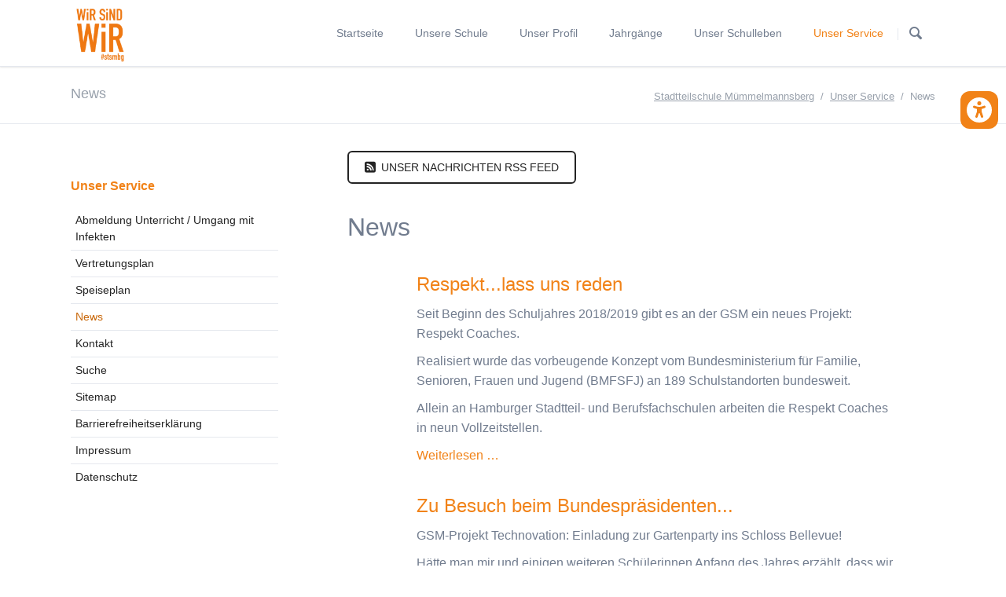

--- FILE ---
content_type: text/html; charset=UTF-8
request_url: https://stadtteilschule-muemmelmannsberg.de/news-list.html?page_n13=23
body_size: 10520
content:
<!DOCTYPE html>
<html lang="de">
<head>

      <meta charset="UTF-8">
    <title>News - Stadtteilschule Mümmelmannsberg</title>
    <base href="https://stadtteilschule-muemmelmannsberg.de/">

          <meta name="robots" content="index,follow">
      <meta name="description" content="">
      <meta name="generator" content="Contao Open Source CMS">
    
    
            <link rel="stylesheet" href="assets/css/colorbox.min.css,tablesorter.min.css,cookiebar_default.css,norma...-474262b9.css">        <script src="assets/js/jquery.min.js,modernizr-2.6.2.min.js,cookiebar.min.js-d4d5b41b.js"></script><meta name="viewport" content="width=device-width,initial-scale=1">
  
</head>
<body id="top">

  
	<!--[if lt IE 8]>
		<p>You are using an outdated browser. <a href="http://whatbrowser.org/">Upgrade your browser today</a>.</p>
	<![endif]-->

	
	<div class="page">

					<header class="page-header">
				
<div class="header-navigation">
	<div class="header-navigation-inner">
<!-- indexer::stop -->
<div class="ce_rsce_tao_logo logo">
	<a href="stadtteilschule-muemmelmannsberg.html">
								

<img src="files/sm/grafiken/logos/Logo-Muemmelmannsberg.png" width="200" height="224" alt="Stadtteilschule Mümmelmannsberg">

			</a>
</div>
<!-- indexer::continue -->

<!-- indexer::stop -->
<nav class="mod_rocksolid_mega_menu main-navigation block" id="main-navigation">

  
  <a href="news-list.html?page_n13=23#skipNavigation78" class="invisible">Navigation überspringen</a>

  <ul class="level_1">

	
				
		<li class="home tagline-no-border first">

							<a href="startseite.html" title="Startseite" class="home tagline-no-border first" itemprop="url"><span itemprop="name">Startseite</span>
			
			
							</a>
			
			
		</li>

	
				
		<li class="submenu home tagline-no-border">

							<a href="unsere-schule.html" title="Unsere Schule" class="submenu home tagline-no-border" aria-haspopup="true" itemprop="url"><span itemprop="name">Unsere Schule</span>
			
			
							</a>
			
			<ul class="level_2">

	
				
		<li class="first">

							<a href="schulstruktur.html" title="Schulstruktur Stadtteilschule Mümmelmannsberg" class="first" itemprop="url"><span itemprop="name">Schulstruktur</span>
			
			
							</a>
			
			
		</li>

	
				
		<li class="">

							<a href="schulleitung.html" title="Schulleitung" class="" itemprop="url"><span itemprop="name">Schulleitung</span>
			
			
							</a>
			
			
		</li>

	
				
		<li class="">

							<a href="mitarbeiterinnen.html" title="Schulbüro und Information" class="" itemprop="url"><span itemprop="name">Verwaltung, Schulbüro und Information</span>
			
			
							</a>
			
			
		</li>

	
				
		<li class="">

							<a href="beratungsdienst.html" title="Beratungsdienst" class="" itemprop="url"><span itemprop="name">Beratungsdienst</span>
			
			
							</a>
			
			
		</li>

	
				
		<li class="">

							<a href="schuelerinnen.html" title="Schülermitwirkung und Schülervertretung" class="" itemprop="url"><span itemprop="name">Schülermitwirkung</span>
			
			
							</a>
			
			
		</li>

	
				
		<li class="">

							<a href="eltern.html" title="Elternmitwirkung" class="" itemprop="url"><span itemprop="name">Elternmitwirkung</span>
			
			
							</a>
			
			
		</li>

	
				
		<li class="">

							<a href="schullandheim-estetal.html" title="Schullandheim Estetal" class="" itemprop="url"><span itemprop="name">Schullandheim Estetal</span>
			
			
							</a>
			
			
		</li>

	
				
		<li class="last">

							<a href="bildungszentrum-muemmelmannsberg.html" title="Bildungszentrum Mümmelmannsberg" class="last" itemprop="url"><span itemprop="name">Bildungszentrum Mümmelmannsberg</span>
			
			
							</a>
			
			
		</li>

	
</ul>

		</li>

	
				
		<li class="submenu">

							<a href="unser-profil.html" title="Unser Profil" class="submenu" aria-haspopup="true" itemprop="url"><span itemprop="name">Unser Profil</span>
			
			
							</a>
			
			<ul class="level_2">

	
				
		<li class="first">

							<a href="unser-leitbild.html" title="Unser Leitbild" class="first" itemprop="url"><span itemprop="name">Unser Leitbild</span>
			
			
							</a>
			
			
		</li>

	
				
		<li class="">

							<a href="das-schulprogramm.html" title="Das Schulprogramm" class="" itemprop="url"><span itemprop="name">Das Schulprogramm</span>
			
			
							</a>
			
			
		</li>

	
				
		<li class="">

							<a href="stundentafel.html" title="Stundentafel" class="" itemprop="url"><span itemprop="name">Stundentafel</span>
			
			
							</a>
			
			
		</li>

	
				
		<li class="">

							<a href="ziel-leistungsvereinbarung.html" title="Ziel- und Leistungsvereinbarung" class="" itemprop="url"><span itemprop="name">Ziel- & Leistungsvereinbarung</span>
			
			
							</a>
			
			
		</li>

	
				
		<li class="">

							<a href="id-23-starke-schulen.html" title="23+ starke Schulen" class="" itemprop="url"><span itemprop="name">23+ starke Schulen</span>
			
			
							</a>
			
			
		</li>

	
				
		<li class="">

							<a href="schulmentoren.html" title="Schulmentor*innen" class="" itemprop="url"><span itemprop="name">Schulmentoren</span>
			
			
							</a>
			
			
		</li>

	
				
		<li class="">

							<a href="arbeiten-und-leben-im-ganztag.html" title="Arbeiten und Leben im Ganztag" class="" itemprop="url"><span itemprop="name">Arbeiten und Leben im Ganztag</span>
			
			
							</a>
			
			
		</li>

	
				
		<li class="">

							<a href="unterricht.html" title="Curricula" class="" itemprop="url"><span itemprop="name">Curricula</span>
			
			
							</a>
			
			
		</li>

	
				
		<li class="">

							<a href="inklusion.html" title="Inklusion" class="" itemprop="url"><span itemprop="name">Inklusion</span>
			
			
							</a>
			
			
		</li>

	
				
		<li class="">

							<a href="begabtenfoerderung-222.html" title="Begabtenförderung" class="" itemprop="url"><span itemprop="name">Begabtenförderung</span>
			
			
							</a>
			
			
		</li>

	
				
		<li class="">

							<a href="berufsorientierung-und-studienorientierung.html" title="Berufs- und Studienorientierung" class="" itemprop="url"><span itemprop="name">Berufs- und Studienorientierung</span>
			
			
							</a>
			
			
		</li>

	
				
		<li class="last">

							<a href="kultur.html" title="Kultur" class="last" itemprop="url"><span itemprop="name">Kultur</span>
			
			
							</a>
			
			
		</li>

	
</ul>

		</li>

	
				
		<li class="submenu">

							<a href="jahrgaenge.html" title="Jahrgänge" class="submenu" aria-haspopup="true" itemprop="url"><span itemprop="name">Jahrgänge</span>
			
			
							</a>
			
			<ul class="level_2">

	
				
		<li class="first">

							<a href="jahrgang-5-7.html" title="Jahrgang 5-7" class="first" itemprop="url"><span itemprop="name">Jahrgang 5-7</span>
			
			
							</a>
			
			
		</li>

	
				
		<li class="">

							<a href="jahrgang-8-10.html" title="Jahrgang 8-10" class="" itemprop="url"><span itemprop="name">Jahrgang 8-10</span>
			
			
							</a>
			
			
		</li>

	
				
		<li class="tagline-no-border">

							<a href="jahrgang-11-13.html" title="Jahrgang 11-13" class="tagline-no-border" itemprop="url"><span itemprop="name">Jahrgang 11-13</span>
			
			
							</a>
			
			
		</li>

	
				
		<li class="last">

							<a href="vorbereitungsklassen.html" title="Vorbereitungsklassen" class="last" itemprop="url"><span itemprop="name">Vorbereitungsklassen</span>
			
			
							</a>
			
			
		</li>

	
</ul>

		</li>

	
				
		<li class="submenu">

							<a href="unser-schulleben.html" title="Unser Schulleben" class="submenu" aria-haspopup="true" itemprop="url"><span itemprop="name">Unser Schulleben</span>
			
			
							</a>
			
			<ul class="level_2">

	
				
		<li class="first">

							<a href="kulturverein.html" title="Kulturverein" class="first" itemprop="url"><span itemprop="name">Kultur- und Schulförderverein</span>
			
			
							</a>
			
			
		</li>

	
				
		<li class="">

							<a href="moccaf%C3%A9.html" title="Unser Moccafé" class="" itemprop="url"><span itemprop="name">Unser Moccafé</span>
			
			
							</a>
			
			
		</li>

	
				
		<li class="">

							<a href="der-schulzoo.html" title="Der Schulzoo" class="" itemprop="url"><span itemprop="name">Der Schulzoo</span>
			
			
							</a>
			
			
		</li>

	
				
		<li class="">

							<a href="die-studienzone.html" title="Die Studienzone" class="" itemprop="url"><span itemprop="name">Die Studienzone</span>
			
			
							</a>
			
			
		</li>

	
				
		<li class="">

							<a href="kanu-und-kajak.html" title="Kanu und Kajak" class="" itemprop="url"><span itemprop="name">Kanu und Kajak</span>
			
			
							</a>
			
			
		</li>

	
				
		<li class="">

							<a href="internationale-projekte-178.html" title="Internationale Projekte" class="" itemprop="url"><span itemprop="name">Internationale Projekte</span>
			
			
							</a>
			
			
		</li>

	
				
		<li class="last">

							<a href="theater.html" title="Theater" class="last" itemprop="url"><span itemprop="name">Theater</span>
			
			
							</a>
			
			
		</li>

	
</ul>

		</li>

	
				
		<li class="aid-display-none -mega">

							<a href="der-zoo.html" title="Unser Schulzoo" class="aid-display-none -mega" itemprop="url"><span itemprop="name">Unser Schulzoo</span>
			
			
							</a>
			
			
		</li>

	
				
		<li class="submenu trail last">

							<a href="unser-service.html" title="Unser Service" class="submenu trail last" aria-haspopup="true" itemprop="url"><span itemprop="name">Unser Service</span>
			
			
							</a>
			
			<ul class="level_2">

	
				
		<li class="sibling first">

							<a href="abmeldung-vom-unterricht.html" title="Kontakt" class="sibling first" itemprop="url"><span itemprop="name">Abmeldung Unterricht / Umgang mit Infekten</span>
			
			
							</a>
			
			
		</li>

	
				
		<li class="sibling">

							<a href="anmelden.html" title="Vertretungsplan" class="sibling" itemprop="url"><span itemprop="name">Vertretungsplan</span>
			
			
							</a>
			
			
		</li>

	
				
		<li class="sibling">

							<a href="speiseplan-208.html" title="Speiseplan" class="sibling" itemprop="url"><span itemprop="name">Speiseplan</span>
			
			
							</a>
			
			
		</li>

	
				
		<li class="active">

							<strong class="active" itemprop="name">News			
			
							</strong>
			
			
		</li>

	
				
		<li class="sibling">

							<a href="kontakt.html" title="Kontakt" class="sibling" itemprop="url"><span itemprop="name">Kontakt</span>
			
			
							</a>
			
			
		</li>

	
				
		<li class="sibling">

							<a href="search.html" title="Suche" class="sibling" itemprop="url"><span itemprop="name">Suche</span>
			
			
							</a>
			
			
		</li>

	
				
		<li class="sibling">

							<a href="sitemap.html" title="Sitemap" class="sibling" itemprop="url"><span itemprop="name">Sitemap</span>
			
			
							</a>
			
			
		</li>

	
				
		<li class="sibling">

							<a href="unser-service/barrierefreiheitserklaerung.html" title="Barrierefreiheitserklärung" class="sibling" itemprop="url"><span itemprop="name">Barrierefreiheitserklärung</span>
			
			
							</a>
			
			
		</li>

	
				
		<li class="sibling">

							<a href="impressum.html" title="Impressum" class="sibling" itemprop="url"><span itemprop="name">Impressum</span>
			
			
							</a>
			
			
		</li>

	
				
		<li class="sibling last">

							<a href="datenschutz.html" title="Datenschutz" class="sibling last" itemprop="url"><span itemprop="name">Datenschutz</span>
			
			
							</a>
			
			
		</li>

	
</ul>

		</li>

	
</ul>

  <span id="skipNavigation78" class="invisible"></span>

</nav>
<!-- indexer::continue -->

<!-- indexer::stop -->
<form action="search.html" method="get" class="ce_rsce_tao_nav_search main-navigation-search">
	<input type="search" name="keywords" placeholder="Suchen" />
	<button type="submit">Suchen</button>
</form>
<!-- indexer::continue -->

</div>
</div>
<div class="main-navigation-mobile">
<!-- indexer::stop -->
<form action="search.html" method="get" class="ce_rsce_tao_nav_search main-navigation-mobile-search">
	<input type="search" name="keywords" placeholder="Suchen" />
	<button type="submit">Suchen</button>
</form>
<!-- indexer::continue -->

<!-- indexer::stop -->
<nav class="mod_navigation block">

  
  <a href="news-list.html?page_n13=23#skipNavigation11" class="invisible">Navigation überspringen</a>

  
<ul class="level_1">
            <li class="home tagline-no-border first"><a href="startseite.html" title="Startseite" class="home tagline-no-border first">Startseite</a></li>
                <li class="submenu home tagline-no-border"><a href="unsere-schule.html" title="Unsere Schule" class="submenu home tagline-no-border" aria-haspopup="true">Unsere Schule</a>
<ul class="level_2">
            <li class="first"><a href="schulstruktur.html" title="Schulstruktur Stadtteilschule Mümmelmannsberg" class="first">Schulstruktur</a></li>
                <li><a href="schulleitung.html" title="Schulleitung">Schulleitung</a></li>
                <li><a href="mitarbeiterinnen.html" title="Schulbüro und Information">Verwaltung, Schulbüro und Information</a></li>
                <li><a href="beratungsdienst.html" title="Beratungsdienst">Beratungsdienst</a></li>
                <li class="submenu"><a href="schuelerinnen.html" title="Schülermitwirkung und Schülervertretung" class="submenu" aria-haspopup="true">Schülermitwirkung</a>
<ul class="level_3">
            <li class="first"><a href="schulsprecherteam.html" title="Schulsprecherteam" class="first">Schulsprecherteam</a></li>
                <li class="last"><a href="streitschlichter.html" title="Streitschlichter" class="last">Streitschlichter</a></li>
      </ul>
</li>
                <li class="submenu"><a href="eltern.html" title="Elternmitwirkung" class="submenu" aria-haspopup="true">Elternmitwirkung</a>
<ul class="level_3">
            <li class="first"><a href="eltern-kopie-232.html" title="Eltern" class="first">Elternrat</a></li>
                <li class="last"><a href="elternmultiplikatoren.html" title="Elternmultiplikatoren" class="last">Elternmentoren</a></li>
      </ul>
</li>
                <li><a href="schullandheim-estetal.html" title="Schullandheim Estetal">Schullandheim Estetal</a></li>
                <li class="last"><a href="bildungszentrum-muemmelmannsberg.html" title="Bildungszentrum Mümmelmannsberg" class="last">Bildungszentrum Mümmelmannsberg</a></li>
      </ul>
</li>
                <li class="submenu"><a href="unser-profil.html" title="Unser Profil" class="submenu" aria-haspopup="true">Unser Profil</a>
<ul class="level_2">
            <li class="first"><a href="unser-leitbild.html" title="Unser Leitbild" class="first">Unser Leitbild</a></li>
                <li class="submenu"><a href="das-schulprogramm.html" title="Das Schulprogramm" class="submenu" aria-haspopup="true">Das Schulprogramm</a>
<ul class="level_3">
            <li class="first"><a href="schulprogramm-einleitung.html" title="Einleitung" class="first">Einleitung</a></li>
                <li class="submenu"><a href="schulprogramm-eckpfeiler-fuer-unterricht-und-lernen.html" title="Schulleben" class="submenu" aria-haspopup="true">Schulleben</a>
<ul class="level_4">
            <li class="first"><a href="schulprogramm-eckpfeiler-fuer-unterricht-und-lernen.html" title="Eckpfeiler für Unterricht und Lernen" class="first">Eckpfeiler für Unterricht und Lernen</a></li>
                <li><a href="schulprogramm-lernen-lehren-und-er-leben.html" title="Lernen, Lehren und (Er-)Leben">Lernen, Lehren und (Er-)Leben</a></li>
                <li><a href="regelmaessige-projektvorhaben.html" title="Regelmäßige Projektvorhaben">Regelmäßige Projektvorhaben</a></li>
                <li><a href="schulprogramm-arbeit-und-vernetzung-im-stadtteil.html" title="Arbeit und Vernetzung im Stadtteil">Arbeit und Vernetzung im Stadtteil</a></li>
                <li class="last"><a href="weitere-schwerpunkte.html" title="Weitere Schwerpunkte" class="last">Weitere Schwerpunkte</a></li>
      </ul>
</li>
                <li class="last"><a href="schulprogramm-unser-weiterer-weg.html" title="Unser weiterer Weg" class="last">Unser weiterer Weg</a></li>
      </ul>
</li>
                <li><a href="stundentafel.html" title="Stundentafel">Stundentafel</a></li>
                <li><a href="ziel-leistungsvereinbarung.html" title="Ziel- und Leistungsvereinbarung">Ziel- & Leistungsvereinbarung</a></li>
                <li><a href="id-23-starke-schulen.html" title="23+ starke Schulen">23+ starke Schulen</a></li>
                <li><a href="schulmentoren.html" title="Schulmentor*innen">Schulmentoren</a></li>
                <li><a href="arbeiten-und-leben-im-ganztag.html" title="Arbeiten und Leben im Ganztag">Arbeiten und Leben im Ganztag</a></li>
                <li class="submenu"><a href="unterricht.html" title="Curricula" class="submenu" aria-haspopup="true">Curricula</a>
<ul class="level_3">
            <li class="first"><a href="curricula.html" title="Curricula" class="first">Fachcurricula</a></li>
                <li><a href="methodencurriculum.html" title="Methodencurriculum">Methodencurriculum</a></li>
                <li class="last"><a href="tutorcurriculum.html" title="Tutorcurriculum" class="last">Tutorcurriculum</a></li>
      </ul>
</li>
                <li><a href="inklusion.html" title="Inklusion">Inklusion</a></li>
                <li><a href="begabtenfoerderung-222.html" title="Begabtenförderung">Begabtenförderung</a></li>
                <li><a href="berufsorientierung-und-studienorientierung.html" title="Berufs- und Studienorientierung">Berufs- und Studienorientierung</a></li>
                <li class="submenu last"><a href="kultur.html" title="Kultur" class="submenu last" aria-haspopup="true">Kultur</a>
<ul class="level_3">
            <li class="first"><a href="kultur-und-schule.html" title="Kultur und Schule" class="first">Kultur und Schule</a></li>
                <li class="last"><a href="kuenstlerateliers.html" title="Künstlerateliers" class="last">Künstlerateliers</a></li>
      </ul>
</li>
      </ul>
</li>
                <li class="submenu"><a href="jahrgaenge.html" title="Jahrgänge" class="submenu" aria-haspopup="true">Jahrgänge</a>
<ul class="level_2">
            <li class="first"><a href="jahrgang-5-7.html" title="Jahrgang 5-7" class="first">Jahrgang 5-7</a></li>
                <li><a href="jahrgang-8-10.html" title="Jahrgang 8-10">Jahrgang 8-10</a></li>
                <li class="submenu tagline-no-border"><a href="jahrgang-11-13.html" title="Jahrgang 11-13" class="submenu tagline-no-border" aria-haspopup="true">Jahrgang 11-13</a>
<ul class="level_3">
            <li class="tagline-no-border first"><a href="die-vorstufe-jahrgang-11.html" title="Die Vorstufe (Jahrgang 11)" class="tagline-no-border first">Die Vorstufe (Jahrgang 11)</a></li>
                <li class="tagline-no-border"><a href="die-profiloberstufe.html" title="Die Profiloberstufe" class="tagline-no-border">Die Profiloberstufe</a></li>
                <li class="submenu tagline-no-border last"><a href="profil-kunst.html" title="Die Profile 1 bis 7" class="submenu tagline-no-border last" aria-haspopup="true">Die Profile 1 bis 7</a>
<ul class="level_4">
            <li class="first"><a href="profil-kunst.html" title="Profil Kunst" class="first">Profil Kunst</a></li>
                <li><a href="profil-geographie.html" title="Profil Geographie">Profil Geographie</a></li>
                <li><a href="profil-sport.html" title="Profil Sport">Profil Sport</a></li>
                <li><a href="profil-geschichte.html" title="Profil Geschichte">Profil Geschichte</a></li>
                <li><a href="profil-biologie.html" title="Profil Biologie">Profil Biologie</a></li>
                <li><a href="profil-chemie.html" title="Profil Chemie">Profil Chemie</a></li>
                <li class="last"><a href="profil-physik.html" title="Profil Physik" class="last">Profil Physik</a></li>
      </ul>
</li>
      </ul>
</li>
                <li class="submenu last"><a href="vorbereitungsklassen.html" title="Vorbereitungsklassen" class="submenu last" aria-haspopup="true">Vorbereitungsklassen</a>
<ul class="level_3">
            <li class="first"><a href="internationale-vorbereitungsklassen.html" title="Internationale Vorbereitungsklassen" class="first">Internationale Vorbereitungsklassen</a></li>
                <li><a href="verbundschule-biss.html" title="Verbundschule BISS">Verbundschule BISS</a></li>
                <li class="last"><a href="sprachdiplom.html" title="Sprachdiplom" class="last">Sprachdiplom</a></li>
      </ul>
</li>
      </ul>
</li>
                <li class="submenu"><a href="unser-schulleben.html" title="Unser Schulleben" class="submenu" aria-haspopup="true">Unser Schulleben</a>
<ul class="level_2">
            <li class="first"><a href="kulturverein.html" title="Kulturverein" class="first">Kultur- und Schulförderverein</a></li>
                <li><a href="moccaf%C3%A9.html" title="Unser Moccafé">Unser Moccafé</a></li>
                <li><a href="der-schulzoo.html" title="Der Schulzoo">Der Schulzoo</a></li>
                <li><a href="die-studienzone.html" title="Die Studienzone">Die Studienzone</a></li>
                <li><a href="kanu-und-kajak.html" title="Kanu und Kajak">Kanu und Kajak</a></li>
                <li class="submenu"><a href="internationale-projekte-178.html" title="Internationale Projekte" class="submenu" aria-haspopup="true">Internationale Projekte</a>
<ul class="level_3">
            <li class="first"><a href="erasmus.html" title="Internationale Vorbereitungsklassen" class="first">Erasmus +</a></li>
                <li class="last"><a href="comenius.html" title="Verbundschule BISS" class="last">Comenius</a></li>
      </ul>
</li>
                <li class="last"><a href="theater.html" title="Theater" class="last">Theater</a></li>
      </ul>
</li>
                <li class="submenu aid-display-none"><a href="der-zoo.html" title="Unser Schulzoo" class="submenu aid-display-none" aria-haspopup="true">Unser Schulzoo</a>
<ul class="level_2">
            <li class="submenu first"><a href="der-zoo.html" title="Der Zoo" class="submenu first" aria-haspopup="true">Der Zoo</a>
<ul class="level_3">
            <li class="first"><a href="tiere.html" title="Tiere" class="first">Tiere</a></li>
                <li><a href="kooperationspartner.html" title="Kooperationspartner">Kooperationspartner</a></li>
                <li class="last"><a href="galerie.html" title="Galerie" class="last">Galerie</a></li>
      </ul>
</li>
                <li class="submenu"><a href="hereinspaziert.html" title="Hereinspaziert" class="submenu" aria-haspopup="true">Hereinspaziert</a>
<ul class="level_3">
            <li class="first"><a href="f%C3%BCr-sch%C3%BCler.html" title="für Schüler" class="first">für Schüler</a></li>
                <li><a href="f%C3%BCr-besucher.html" title="für Besucher">für Besucher</a></li>
                <li class="last"><a href="im-unterricht.html" title="im Unterricht" class="last">im Unterricht</a></li>
      </ul>
</li>
                <li><a href="neues.html" title="Neues">Neues</a></li>
                <li><a href="presse-auszeichnungen.html" title="Presse / Auszeichnungen">Presse / Auszeichnungen</a></li>
                <li><a href="meilensteine.html" title="Meilensteine">Meilensteine</a></li>
                <li class="submenu last"><a href="kontakt-236.html" title="Kontakt" class="submenu last" aria-haspopup="true">Kontakt</a>
<ul class="level_3">
            <li class="first"><a href="bitte.html" title="Bitte" class="first">Bitte</a></li>
                <li><a href="team.html" title="Team">Team</a></li>
                <li class="last"><a href="netzwerk.html" title="Netzwerk" class="last">Netzwerk</a></li>
      </ul>
</li>
      </ul>
</li>
                <li class="submenu trail last"><a href="unser-service.html" title="Unser Service" class="submenu trail last" aria-haspopup="true">Unser Service</a>
<ul class="level_2">
            <li class="sibling first"><a href="abmeldung-vom-unterricht.html" title="Kontakt" class="sibling first">Abmeldung Unterricht / Umgang mit Infekten</a></li>
                <li class="sibling"><a href="anmelden.html" title="Vertretungsplan" class="sibling">Vertretungsplan</a></li>
                <li class="sibling"><a href="speiseplan-208.html" title="Speiseplan" class="sibling">Speiseplan</a></li>
                <li class="active"><strong class="active">News</strong></li>
                <li class="sibling"><a href="kontakt.html" title="Kontakt" class="sibling">Kontakt</a></li>
                <li class="sibling"><a href="search.html" title="Suche" class="sibling">Suche</a></li>
                <li class="sibling"><a href="sitemap.html" title="Sitemap" class="sibling">Sitemap</a></li>
                <li class="sibling"><a href="unser-service/barrierefreiheitserklaerung.html" title="Barrierefreiheitserklärung" class="sibling">Barrierefreiheitserklärung</a></li>
                <li class="sibling"><a href="impressum.html" title="Impressum" class="sibling">Impressum</a></li>
                <li class="sibling last"><a href="datenschutz.html" title="Datenschutz" class="sibling last">Datenschutz</a></li>
      </ul>
</li>
      </ul>

  <span id="skipNavigation11" class="invisible"></span>

</nav>
<!-- indexer::continue -->

</div>			</header>
		
		
<div class="custom">
      
<div id="Tagline">
  <div class="inside">
    
<div class="tagline">
<div class="tagline-inner">
<div class="centered-wrapper ce_rsce_tao_centered_wrapper_start " style=" ">

	
	<div class="centered-wrapper-inner">

<h3 class="page-title">News</h3>
<!-- indexer::stop -->
<nav class="mod_breadcrumb block" aria-label="Breadcrumb">

        
      <ul>
                        <li class="first"><a href="startseite.html" title="Stadtteilschule Mümmelmannsberg">Stadtteilschule Mümmelmannsberg</a></li>
                                <li><a href="unser-service.html" title="Unser Service">Unser Service</a></li>
                                <li class="active last" aria-current="page">News</li>
                  </ul>
  
</nav>
<!-- indexer::continue -->

</div>
</div>

</div>
</div>  </div>
</div>
  </div>

		<div class="content-wrapper">

			<section role="main" class="main-content">

				

  <div class="mod_article block" id="article-12">
    
          
<a class="button -single ce_rsce_tao_button -quaternary" data-icon="&#xe079;" href="http://www.stadtteilschule-muemmelmannsberg.de/share/stadtteilschule-muemmelmannsberg-nachrichten.xml">
	Unser Nachrichten RSS Feed</a>

<!-- indexer::stop -->
<div class="mod_newslist block">

            <h1>News</h1>
      
  
      <article class="news-image-teaser  first even">
	<div class="news-image-teaser-meta">
			</div>

	
	<h2>
		<a title="" href="news/respekt-lass-uns-reden.html" title="">
			Respekt...lass uns reden		</a>
	</h2>

	
	<p>Seit Beginn des Schuljahres 2018/2019 gibt es an der GSM ein neues Projekt: Respekt Coaches.</p>
<p>Realisiert wurde das vorbeugende Konzept vom Bundesministerium für Familie, Senioren, Frauen und Jugend (BMFSFJ) an 189 Schulstandorten bundesweit.</p>
<p>Allein an Hamburger Stadtteil- und Berufsfachschulen arbeiten die Respekt Coaches in neun Vollzeitstellen.</p>
			<p class="news-image-teaser-more"><a href="news/respekt-lass-uns-reden.html" title="Den Artikel lesen: Respekt...lass uns reden">Weiterlesen …<span class="invisible"> Respekt...lass uns reden</span></a></p>
	
</article>
<article class="news-image-teaser  odd">
	<div class="news-image-teaser-meta">
			</div>

	
	<h2>
		<a title="" href="news/zu-besuch-beim-bundespraesidenten.html" title="">
			Zu Besuch beim Bundespräsidenten...		</a>
	</h2>

	
	<p>GSM-Projekt Technovation: Einladung zur Gartenparty ins Schloss Bellevue!</p>
<p>Hätte man mir und einigen weiteren Schülerinnen Anfang des Jahres erzählt, dass wir von der Frau des Bundespräsidenten in ihr Zuhause – das Schloss Bellevue in Berlin – geladen würden, hätte ich dieser Person einen Vogel gezeigt.</p>
			<p class="news-image-teaser-more"><a href="news/zu-besuch-beim-bundespraesidenten.html" title="Den Artikel lesen: Zu Besuch beim Bundespräsidenten...">Weiterlesen …<span class="invisible"> Zu Besuch beim Bundespräsidenten...</span></a></p>
	
</article>
<article class="news-image-teaser  even">
	<div class="news-image-teaser-meta">
			</div>

						<a title="Den Artikel lesen: Umweltschule in Europa – Internationale Nachhaltigkeitsschule" href="news/umweltschule-in-europa-internationale-nachhaltigkeitsschule.html">
				

<img src="assets/images/a/Screenshot_2019-06-25%20Umweltschule%20in%20Europa-9e43deca.png" width="616" height="410" alt="">

					</a>
			
	<h2>
		<a title="Den Artikel lesen: Umweltschule in Europa – Internationale Nachhaltigkeitsschule" href="news/umweltschule-in-europa-internationale-nachhaltigkeitsschule.html" title="">
			Umweltschule in Europa – Internationale Nachhaltigkeitsschule		</a>
	</h2>

	
	<p>Wir, die Schülerinnen, Schüler und das Kollegium der Stadtteilschule Mümmelmannsberg, haben es zum zweiten Mal geschafft. Wir sind Umweltschule in Europa!</p>
			<p class="news-image-teaser-more"><a href="news/umweltschule-in-europa-internationale-nachhaltigkeitsschule.html" title="Den Artikel lesen: Umweltschule in Europa – Internationale Nachhaltigkeitsschule">Weiterlesen …<span class="invisible"> Umweltschule in Europa – Internationale Nachhaltigkeitsschule</span></a></p>
	
</article>
<article class="news-image-teaser  odd">
	<div class="news-image-teaser-meta">
			</div>

						<a title="Den Artikel lesen: Kanutour 2019 – Von Lübeck bis zum Schaalsee" href="news/kanutour-2019-von-luebeck-bis-zum-schaalsee.html">
				

<img src="assets/images/e/Schaalsekanal-f6f1a2ae.jpeg" width="616" height="821" alt="">

					</a>
			
	<h2>
		<a title="Den Artikel lesen: Kanutour 2019 – Von Lübeck bis zum Schaalsee" href="news/kanutour-2019-von-luebeck-bis-zum-schaalsee.html" title="">
			Kanutour 2019 – Von Lübeck bis zum Schaalsee		</a>
	</h2>

	
	<p>Die diesjährige Kanutour der Stadtteilschule Mümmelmannsberg führte unser SuS auf einem 5-tägigen Kurztrip von Lübeck bis zum Schaalsee....</p>
			<p class="news-image-teaser-more"><a href="news/kanutour-2019-von-luebeck-bis-zum-schaalsee.html" title="Den Artikel lesen: Kanutour 2019 – Von Lübeck bis zum Schaalsee">Weiterlesen …<span class="invisible"> Kanutour 2019 – Von Lübeck bis zum Schaalsee</span></a></p>
	
</article>
<article class="news-image-teaser  last even">
	<div class="news-image-teaser-meta">
			</div>

	
	<h2>
		<a title="" href="news/skireisen-an-der-stadtteilschule-muemmelmannsberg.html" title="">
			Skireisen an der Stadtteilschule Mümmelmannsberg...		</a>
	</h2>

	
	<p>…führen mittlerweile alljährlich eine knapp 40 köpfige Schülergruppe nach Schönau am Königssee...</p>
			<p class="news-image-teaser-more"><a href="news/skireisen-an-der-stadtteilschule-muemmelmannsberg.html" title="Den Artikel lesen: Skireisen an der Stadtteilschule Mümmelmannsberg...">Weiterlesen …<span class="invisible"> Skireisen an der Stadtteilschule Mümmelmannsberg...</span></a></p>
	
</article>
    
<!-- indexer::stop -->
<nav class="pagination block" aria-label="Seitenumbruch-Menü">

  <p>Seite 23 von 29</p>

  <ul>
          <li class="first"><a href="news-list.html" class="first" title="Gehe zu Seite 1">Anfang</a></li>
    
          <li class="previous"><a href="news-list.html?page_n13=22" class="previous" title="Gehe zu Seite 22">Zurück</a></li>
    
                  <li><a href="news-list.html?page_n13=20" class="link" title="Gehe zu Seite 20">20</a></li>
                        <li><a href="news-list.html?page_n13=21" class="link" title="Gehe zu Seite 21">21</a></li>
                        <li><a href="news-list.html?page_n13=22" class="link" title="Gehe zu Seite 22">22</a></li>
                        <li><strong class="active">23</strong></li>
                        <li><a href="news-list.html?page_n13=24" class="link" title="Gehe zu Seite 24">24</a></li>
                        <li><a href="news-list.html?page_n13=25" class="link" title="Gehe zu Seite 25">25</a></li>
                        <li><a href="news-list.html?page_n13=26" class="link" title="Gehe zu Seite 26">26</a></li>
          
          <li class="next"><a href="news-list.html?page_n13=24" class="next" title="Gehe zu Seite 24">Vorwärts</a></li>
    
          <li class="last"><a href="news-list.html?page_n13=29" class="last" title="Gehe zu Seite 29">Ende</a></li>
      </ul>

</nav>
<!-- indexer::continue -->
  

</div>
<!-- indexer::continue -->
    
      </div>


				
			</section>

							<aside class="sidebar">
					
<!-- indexer::stop -->
<nav class="mod_navigation sub-navigation block">

  
  <a href="news-list.html?page_n13=23#skipNavigation16" class="invisible">Navigation überspringen</a>

  	<h3><a href="unser-service.html" title="Unser Service">Unser Service</a></h3>

<ul class="level_1">
						<li class="sibling first"><a href="abmeldung-vom-unterricht.html" title="Kontakt" class="sibling first">Abmeldung Unterricht / Umgang mit Infekten</a></li>
								<li class="sibling"><a href="anmelden.html" title="Vertretungsplan" class="sibling">Vertretungsplan</a></li>
								<li class="sibling"><a href="speiseplan-208.html" title="Speiseplan" class="sibling">Speiseplan</a></li>
								<li class="active"><span class="active">News</span></li>
								<li class="sibling"><a href="kontakt.html" title="Kontakt" class="sibling">Kontakt</a></li>
								<li class="sibling"><a href="search.html" title="Suche" class="sibling">Suche</a></li>
								<li class="sibling"><a href="sitemap.html" title="Sitemap" class="sibling">Sitemap</a></li>
								<li class="sibling"><a href="unser-service/barrierefreiheitserklaerung.html" title="Barrierefreiheitserklärung" class="sibling">Barrierefreiheitserklärung</a></li>
								<li class="sibling"><a href="impressum.html" title="Impressum" class="sibling">Impressum</a></li>
								<li class="sibling last"><a href="datenschutz.html" title="Datenschutz" class="sibling last">Datenschutz</a></li>
			</ul>

  <span id="skipNavigation16" class="invisible"></span>

</nav>
<!-- indexer::continue -->
									</aside>
			
		</div>

		
					<footer class="page-footer">
				
<div class="centered-wrapper ce_rsce_tao_centered_wrapper_start footer-bar footer-bar-contact  -color-inverted" style=" ">

	
	<div class="centered-wrapper-inner">
<div class="rs-columns ce_rs_columns_start">

	<div class="ce_rs_column_start  rs-column -large-col-3-2 -large-first -large-first-row -medium-col-3-2 -medium-first -medium-first-row -small-col-1-1 -small-first -small-last -small-first-row">

			<h3>Adresse & Kontakt</h3>
	
<div class="ce_text block">

        
  
      <p><strong>Stadtteilschule Mümmelmannsberg</strong><br>Mümmelmannsberg 75<br>22115 Hamburg<br>Deutschland</p>
<p>Tel.: <a href="tel:+49404289790">+49 40 428 979-0</a><br>E-Mail: <a href="&#109;&#97;&#105;&#108;&#116;&#111;&#58;&#115;&#x74;&#97;&#x64;&#116;&#x74;&#101;&#x69;&#108;&#x73;&#99;&#x68;&#117;&#x6C;&#101;&#x2D;&#109;&#x75;&#101;&#x6D;&#109;&#x65;&#108;&#x6D;&#97;&#x6E;&#110;&#x73;&#98;&#x65;&#114;&#x67;&#64;&#x62;&#115;&#x62;&#46;&#x68;&#97;&#x6D;&#98;&#x75;&#114;&#x67;&#46;&#x64;&#101;" class="email">&#115;&#x74;&#97;&#x64;&#116;&#x74;&#101;&#x69;&#108;&#x73;&#99;&#x68;&#117;&#x6C;&#101;&#x2D;&#109;&#x75;&#101;&#x6D;&#109;&#x65;&#108;&#x6D;&#97;&#x6E;&#110;&#x73;&#98;&#x65;&#114;&#x67;&#64;&#x62;&#115;&#x62;&#46;&#x68;&#97;&#x6D;&#98;&#x75;&#114;&#x67;&#46;&#x64;&#101;</a></p>  
  
  

</div>
</div>
<div class="ce_rs_column_start  rs-column -large-col-3-1 -large-last -large-first-row -medium-col-3-1 -medium-last -medium-first-row -small-col-1-1 -small-first -small-last">

	
<div class="ce_image no-border block">

        
  
  
<figure class="image_container">
  
  

<img src="assets/images/a/Logo-Muemmelmannsberg-30603806.png" width="200" height="224" alt="">


  
  </figure>



</div>
</div>
</div>
</div>
</div>
  

<div class="centered-wrapper ce_rsce_tao_centered_wrapper_start footer-bar " style=" ">

	
	<div class="centered-wrapper-inner">
<div class="rs-columns ce_rs_columns_start">

	<div class="ce_rs_column_start  rs-column -large-col-3-2 -large-first -large-first-row -medium-col-2-1 -medium-first -medium-first-row -small-col-1-1 -small-first -small-last -small-first-row">

	
<div class="ce_gallery no-border block">

            <h3>Schulleben</h3>
      
  
  
<ul class="cols_6">
                    <li class="row_0 row_first even col_0 col_first">
          
<figure class="image_container">
      <a href="files/sm/bilder/fotografin_heike_guenther/gsm-345.jpg" data-lightbox="lb606">
  
  

<img src="assets/images/6/gsm-345-7a66cd8b.jpg" width="120" height="120" alt="">


      </a>
  
  </figure>

        </li>
                        <li class="row_0 row_first even col_1">
          
<figure class="image_container">
      <a href="files/sm/bilder/fotografin_heike_guenther/gsm-408.jpg" data-lightbox="lb606">
  
  

<img src="assets/images/1/gsm-408-6c28fe24.jpg" width="120" height="120" alt="">


      </a>
  
  </figure>

        </li>
                        <li class="row_0 row_first even col_2">
          
<figure class="image_container">
      <a href="files/sm/bilder/fotografin_heike_guenther/gsm-444.jpg" data-lightbox="lb606">
  
  

<img src="assets/images/e/gsm-444-5f764cb3.jpg" width="120" height="120" alt="">


      </a>
  
  </figure>

        </li>
                        <li class="row_0 row_first even col_3">
          
<figure class="image_container">
      <a href="files/sm/bilder/fotografin_heike_guenther/gsm-482.jpg" data-lightbox="lb606">
  
  

<img src="assets/images/1/gsm-482-c545386d.jpg" width="120" height="120" alt="">


      </a>
  
  </figure>

        </li>
                        <li class="row_0 row_first even col_4">
          
<figure class="image_container">
      <a href="files/sm/bilder/fotografin_heike_guenther/gsm-485.jpg" data-lightbox="lb606">
  
  

<img src="assets/images/e/gsm-485-b382caa1.jpg" width="120" height="120" alt="">


      </a>
  
  </figure>

        </li>
                        <li class="row_0 row_first even col_5 col_last">
          
<figure class="image_container">
      <a href="files/sm/bilder/fotografin_heike_guenther/gsm-503.jpg" data-lightbox="lb606">
  
  

<img src="assets/images/6/gsm-503-95828ffe.jpg" width="120" height="120" alt="">


      </a>
  
  </figure>

        </li>
                              <li class="row_1 row_last odd col_0 col_first">
          
<figure class="image_container">
      <a href="files/sm/bilder/fotografin_heike_guenther/gsm-522.jpg" data-lightbox="lb606">
  
  

<img src="assets/images/0/gsm-522-e72a0717.jpg" width="120" height="120" alt="">


      </a>
  
  </figure>

        </li>
                        <li class="row_1 row_last odd col_1">
          
<figure class="image_container">
      <a href="files/sm/bilder/fotografin_heike_guenther/gsm-545.jpg" data-lightbox="lb606">
  
  

<img src="assets/images/f/gsm-545-a1094a11.jpg" width="120" height="120" alt="">


      </a>
  
  </figure>

        </li>
                        <li class="row_1 row_last odd col_2">
          
<figure class="image_container">
      <a href="files/sm/bilder/fotografin_heike_guenther/gsm-637.jpg" data-lightbox="lb606">
  
  

<img src="assets/images/3/gsm-637-d6098969.jpg" width="120" height="120" alt="">


      </a>
  
  </figure>

        </li>
                        <li class="row_1 row_last odd col_3">
          
<figure class="image_container">
      <a href="files/sm/bilder/fotografin_heike_guenther/gsm-681.jpg" data-lightbox="lb606">
  
  

<img src="assets/images/0/gsm-681-d5fe7b6f.jpg" width="120" height="120" alt="">


      </a>
  
  </figure>

        </li>
                                </ul>
  

</div>
</div>
<div class="ce_rs_column_start  rs-column -large-col-3-1 -large-last -large-first-row -medium-col-2-1 -medium-last -medium-first-row -small-col-1-1 -small-first -small-last">

	
<!-- indexer::stop -->
<div class="mod_newslist footer-news footer-events block">

            <h3>Aktuelles</h3>
      
  
      <div class="news-footer-item arc_2  first even">
		<a href="news/trafodeeperlearningvorstellung.html" title="Den Artikel lesen: Trafo &amp; Deeper Learning - Wir stellen unser neues Lernkonzept vor!">Trafo & Deeper Learning - Wir stellen unser neues Lernkonzept vor!</a></div>
<div class="news-footer-item arc_2  odd">
		<a href="news/tagderoffenentuer2026.html" title="Den Artikel lesen: Herzliche Einladung zum Tag der offenen Tür 2026!">Herzliche Einladung zum Tag der offenen Tür 2026!</a></div>
<div class="news-footer-item arc_2  even">
		<a href="news/ByebyeSchuMaS.html" title="Den Artikel lesen: Byebye SchuMaS - Danke für 5 inspirierende Jahre!">Byebye SchuMaS - Danke für 5 inspirierende Jahre!</a></div>
<div class="news-footer-item arc_2  odd">
		<a href="news/unsere-berufsmesse-2025.html" title="Den Artikel lesen: Das war unsere große Berufsmesse 2025!">Das war unsere große Berufsmesse 2025!</a></div>
<div class="news-footer-item arc_2  even">
		<a href="news/neuigkeitensch%C3%BClermentoren.html" title="Den Artikel lesen: Neuigkeiten von unserem Schülermentoren-Programm!">Neuigkeiten von unserem Schülermentoren-Programm!</a></div>
<div class="news-footer-item arc_2  last odd">
		<a href="news/workshopfinanzperspektiven.html" title="Den Artikel lesen: Unsere finanzielle Zukunft - Das war der Workshop &#34;Finanzperspektiven&#34; in Klasse 12a">Unsere finanzielle Zukunft - Das war der Workshop &#34;Finanzperspektiven&#34; in Klasse 12a</a></div>
      

</div>
<!-- indexer::continue -->

<a class="button -single ce_rsce_tao_button -quaternary" href="news-list.html">
	mehr Aktuelles</a>
</div>
</div>
</div>
</div>
  

<div class="centered-wrapper ce_rsce_tao_centered_wrapper_start  -border-top" style=" ">

	
	<div class="centered-wrapper-inner">

<!-- indexer::stop -->
<p class="footer-copyright ce_rsce_tao_footer_copyright">
	© Copyright 2026  Stadtteilschule Mümmelmannsberg			<a href="https://rocksolidthemes.com/de/contao-themes" class="rocksolid-copyright">RockSolid Contao Themes &amp; Templates</a>
	</p>
<!-- indexer::continue -->

<!-- indexer::stop -->
<nav class="mod_customnav footer-links block">

  
  <a href="news-list.html?page_n13=23#skipNavigation91" class="invisible">Navigation überspringen</a>

  
<ul class="level_1">
            <li class="first"><a href="search.html" title="Suche" class="first">Suche</a></li>
                <li><a href="sitemap.html" title="Sitemap">Sitemap</a></li>
                <li><a href="unser-service/barrierefreiheitserklaerung.html" title="Barrierefreiheitserklärung">Barrierefreiheitserklärung</a></li>
                <li><a href="datenschutz.html" title="Datenschutz">Datenschutz</a></li>
                <li class="last"><a href="impressum.html" title="Impressum" class="last">Impressum</a></li>
      </ul>

  <span id="skipNavigation91" class="invisible"></span>

</nav>
<!-- indexer::continue -->
</div>
</div>

<!-- indexer::stop -->
<a href="news-list.html?page_n13=23#top" class="footer-top-link ce_rsce_tao_footer_top">
		<span>Nach</span> <span>oben</span>
</a>
<!-- indexer::continue -->

<!-- indexer::stop -->
<div class="mod_visitors_fe_invisible mod_visitors block">

        
      <!-- Template for "only counting", no display in Frontend. -->
        <span class="visitor_count invisible"><!-- not counted --></span>
    <script>
    document.addEventListener('DOMContentLoaded', function () {
        var iWidth  = window.innerWidth  || (window.document.documentElement.clientWidth  || window.document.body.clientWidth); 
        var iHeight = window.innerHeight || (window.document.documentElement.clientHeight || window.document.body.clientHeight);
        var sWidth  = screen.width;
        var sHeight = screen.height;
        var visitorurl = 'visitors/scco?vcid=1&scrw='+sWidth+'&scrh='+sHeight+'&scriw='+iWidth+'&scrih='+iHeight+'';
        try {
            fetch( visitorurl, { method: 'GET' , headers: { 'X-Requested-With': 'XMLHttpRequest', } } )
            .catch( error => console.error('error:', error) );
        } catch (r) {
            return;
        }
        
    });
    </script>
    

</div>
<!-- indexer::continue -->
<div class="mod_aid_accessibility">
    <button id="toggleAccessibilityMenu" aria-expanded="false" aria-controls="accessibilityMenu">
        <i class="icon-accessibility" aria-hidden="true"></i>
        <span class="sr-only">Barrierefreiheit öffnen</span>
    </button>
    <div id="accessibilityMenu" class="accessibility-menu" hidden>
        <div class="title">
            <i></i>
            <span>Barrierefreiheit</span>
        </div>
        <div class="option">
            <button id="decreaseFontSize"><i></i><span>Text verkleinern</span></button>
            <button id="increaseFontSize"><i></i><span>Text vergrößern</span></button>
            <button id="toggleContrast"><i></i><span>Kontrast wechseln</span></button>
            <button id="toggleReaderMode"><i></i><span>Lesemodus</span></button>
            <button id="toggleReadableLinks"><i></i><span>Links hervorheben</span></button>
            <button id="toggleReadableFont"><i></i><span>Lesbare Schrift</span></button>
            <button id="resetSettings"><i></i><span>Einstellungen zurücksetzen</span></button>
        </div>
    </div>

</div>
<script>
    document.addEventListener("DOMContentLoaded", function() {
        const increaseFontSizeButton = document.getElementById("increaseFontSize");
        const decreaseFontSizeButton = document.getElementById("decreaseFontSize");
        const toggleContrastButton = document.getElementById("toggleContrast");
        const toggleReadableLinksButton = document.getElementById("toggleReadableLinks");
        const toggleReadableFontButton = document.getElementById("toggleReadableFont");
        const resetSettingsButton = document.getElementById("resetSettings");
        const toggleReaderModeButton = document.getElementById("toggleReaderMode");

        const toggleMenuButton = document.getElementById("toggleAccessibilityMenu");
        const accessibilityMenu = document.getElementById("accessibilityMenu");
        // Load settings from LocalStorage
        loadSettings();

        toggleReaderModeButton.addEventListener("click", function () {
            document.body.classList.toggle("reader-mode");
            document.body.classList.remove("contrast")
            saveSettings();
        });

        toggleReadableLinksButton.addEventListener("click", function () {
            document.body.classList.toggle("readable-links");
            saveSettings();
        });

        toggleReadableFontButton.addEventListener("click", function () {
            document.body.classList.toggle("readable-font");
            saveSettings();
        });

        resetSettingsButton.addEventListener("click", function() {
            localStorage.removeItem("accessibility_fontSizePercent");
            localStorage.removeItem("accessibility_contrast");
            localStorage.removeItem("accessibility_reader_mode");
            localStorage.removeItem("accessibility_readable_links");
            localStorage.removeItem("accessibility_readable_font");
            document.documentElement.style.fontSize = "";
            document.body.classList.remove("contrast");
            document.body.classList.remove("reader-mode");
            document.body.classList.remove("readable-links");
            document.body.classList.remove("readable-font");
        });

        increaseFontSizeButton.addEventListener("click", function() {
            adjustFontSize(10);
        });

        decreaseFontSizeButton.addEventListener("click", function() {
            adjustFontSize(-10);
        });

        toggleContrastButton.addEventListener("click", function() {
            document.body.classList.toggle("contrast");
            document.body.classList.remove("reader-mode")
            saveSettings();
        });

        toggleMenuButton.addEventListener("click", function () {
            const isVisible = accessibilityMenu.classList.toggle("show");
            accessibilityMenu.hidden = !isVisible;
            toggleMenuButton.setAttribute("aria-expanded", isVisible);
        });

        function adjustFontSize(step) {
            const htmlElement = document.documentElement;
            const currentFontSizePercent = parseFloat(window.getComputedStyle(htmlElement).fontSize) / 16 * 100;
            const newFontSizePercent = Math.min(Math.max(currentFontSizePercent + step, 80), 120);
            htmlElement.style.fontSize = newFontSizePercent + "%";
            saveSettings();
        }

        function saveSettings() {
            const htmlElement = document.documentElement;
            const currentFontSizePercent = parseFloat(window.getComputedStyle(htmlElement).fontSize) / 16 * 100;
            const isContrast = document.body.classList.contains("contrast");
            const isReaderMode = document.body.classList.contains("reader-mode");
            const isReadableLinks = document.body.classList.contains("readable-links");
            const isReadableFont = document.body.classList.contains("readable-font");
            localStorage.setItem("accessibility_fontSizePercent", currentFontSizePercent);
            localStorage.setItem("accessibility_contrast", isContrast);
            localStorage.setItem("accessibility_reader_mode", isReaderMode);
            localStorage.setItem("accessibility_readable_links", isReadableLinks);
            localStorage.setItem("accessibility_readable_font", isReadableFont);
        }

        function loadSettings() {
            const savedFontSizePercent = localStorage.getItem("accessibility_fontSizePercent");
            const savedContrast = localStorage.getItem("accessibility_contrast") === "true";
            const savedReaderMode = localStorage.getItem("accessibility_reader_mode") === "true";
            const savedReadableLinks = localStorage.getItem("accessibility_readable_links") === "true";
            const savedReadableFont = localStorage.getItem("accessibility_readable_font") === "true";
            if (savedFontSizePercent) {
                document.documentElement.style.fontSize = savedFontSizePercent + "%";
            }
            if (savedContrast) {
                document.body.classList.add("contrast");
            }
            if (savedReaderMode) {
                document.body.classList.add("reader-mode");
            }
            if (savedReadableLinks) {
                document.body.classList.add("readable-links");
            }
            if (savedReadableFont) {
                document.body.classList.add("readable-font");
            }
        }
    });
</script>
			</footer>
		
	</div>

	<!-- aidesigner -->
	<script>
		$( ".ce_gallery a" ).each(function( index ) {
			$(this).attr('title', 'Bild anschauen');
		});
	</script>

	

  <script src="assets/jquery-ui/js/jquery-ui.min.js"></script>
<script>
    (function ($) {
        $(document).ready(function () {
            $(document).accordion({
                // Put custom options here
                heightStyle: 'content',
                header: 'div.toggler',
                collapsible: true,
                active: false
            });
            var activate = function (tog) {
                var tgs = $('div.toggler');
                tgs.removeClass('active');
                tog.addClass('active');
                tgs.next('div.accordion').attr('aria-hidden', 'true');
                tog.next('div.accordion').attr('aria-hidden', 'false');
            };
            $('div.toggler').focus(function () {
                $('div.toggler').attr('tabindex', 0);
                $(this).attr('tabindex', -1);
            }).blur(function () {
                $(this).attr('tabindex', 0);
            }).click(function () {
                activate($(this));
            }).keypress(function (event) {
                if (event.keyCode == 13) activate($(this));
            });
        });
    })(jQuery);
</script>

<script src="assets/colorbox/js/colorbox.min.js?v=1.6.4.2"></script>
<script>
  jQuery(function($) {
    $('a[data-lightbox]').map(function() {
      $(this).colorbox({
        // Put custom options here
        loop: false,
        rel: $(this).attr('data-lightbox'),
        maxWidth: '95%',
        maxHeight: '95%'
      });
    });
  });
</script>

<script src="assets/tablesorter/js/tablesorter.min.js?v=2.31.3.1"></script>
<script>
  jQuery(function($) {
    $('.ce_table .sortable').each(function(i, table) {
      var attr = $(table).attr('data-sort-default'),
          opts = {}, s;

      if (attr) {
        s = attr.split('|');
        opts = { sortList: [[s[0], s[1] == 'desc' | 0]] };
      }

      $(table).tablesorter(opts);
    });
  });
</script>

<script src="files/tao/js/script.js"></script>
<script src="https://navigation.eduport.hamburg.de/js.php?user=@gsm.hamburg.de&currentService=home" type="text/javascript"></script>
  <script type="application/ld+json">
{
    "@context": "https:\/\/schema.org",
    "@graph": [
        {
            "@type": "WebPage"
        },
        {
            "@type": "BreadcrumbList",
            "itemListElement": [
                {
                    "@type": "ListItem",
                    "item": {
                        "@id": "startseite.html",
                        "name": "Stadtteilschule Mümmelmannsberg"
                    },
                    "position": 1
                },
                {
                    "@type": "ListItem",
                    "item": {
                        "@id": "unser-service.html",
                        "name": "Unser Service"
                    },
                    "position": 2
                },
                {
                    "@type": "ListItem",
                    "item": {
                        "@id": "news-list.html",
                        "name": "News"
                    },
                    "position": 3
                }
            ]
        }
    ]
}
</script>
<script type="application/ld+json">
{
    "@context": "https:\/\/schema.contao.org",
    "@graph": [
        {
            "@type": "Page",
            "fePreview": false,
            "groups": [],
            "noSearch": false,
            "pageId": 12,
            "protected": false,
            "title": "News"
        }
    ]
}
</script><!-- indexer::stop -->
<div  class="contao-cookiebar cc-wrap cookiebar_default_deny cc-bottom cc-right cc-blocked" role="complementary" aria-describedby="cookiebar-desc" data-nosnippet>
    <div class="cc-inner" aria-live="assertive" role="alert">
        <div id="cookiebar-desc" class="cc-head">
                            <p><strong>Cookie und Datenschutzhinweis</strong></p>
<p>Diese Webseite verwendet Cookies, um bestimmte Funktionen zu ermöglichen und das Angebot zu verbessern.</p>                    </div>

        <div class="cc-groups">
                                                <div class="cc-group">
                                                    <input type="checkbox" name="group[]" id="g1" value="1" data-toggle-cookies disabled checked>
                                                <label for="g1" class="group">Essenziell</label>
                        <button class="cc-detail-btn cc-focus" data-toggle-group aria-expanded="false" aria-controls="cg1">
                            <span>Details einblenden<span class="cc-invisible"> für Essenziell</span></span>
                            <span>Details ausblenden<span class="cc-invisible"> für Essenziell</span></span>
                        </button>
                        <div id="cg1" class="cc-cookies toggle-group">
                                                                                        <div class="cc-cookie">
                                    <input type="checkbox" name="cookie[]" id="c2" value="2" disabled checked>
                                    <label for="c2" class="cookie">Contao HTTPS CSRF Token</label>
                                    <p>Schützt vor Cross-Site-Request-Forgery Angriffen.</p>                                                                            <div class="cc-cookie-info">
                                                                                                                                        <div><span>Speicherdauer:</span> Dieses Cookie bleibt nur für die aktuelle Browsersitzung bestehen.</div>
                                                                                                                                </div>
                                                                                                        </div>
                                                            <div class="cc-cookie">
                                    <input type="checkbox" name="cookie[]" id="c3" value="3" disabled checked>
                                    <label for="c3" class="cookie">PHP SESSION ID</label>
                                    <p>Speichert die aktuelle PHP-Session.</p>                                                                            <div class="cc-cookie-info">
                                                                                                                                        <div><span>Speicherdauer:</span> Dieses Cookie bleibt nur für die aktuelle Browsersitzung bestehen.</div>
                                                                                                                                </div>
                                                                                                        </div>
                                                    </div>
                    </div>
                                    <div class="cc-group">
                                                    <input type="checkbox" name="group[]" id="g2" value="2" data-toggle-cookies>
                                                <label for="g2" class="group">Externe Inhalte</label>
                        <button class="cc-detail-btn cc-focus" data-toggle-group aria-expanded="false" aria-controls="cg2">
                            <span>Details einblenden<span class="cc-invisible"> für Externe Inhalte</span></span>
                            <span>Details ausblenden<span class="cc-invisible"> für Externe Inhalte</span></span>
                        </button>
                        <div id="cg2" class="cc-cookies toggle-group">
                                                                                        <div class="cc-cookie">
                                    <input type="checkbox" name="cookie[]" id="c4" value="4">
                                    <label for="c4" class="cookie">YouTube</label>
                                    <p>Zweck: Wird verwendet, um YouTube-Inhalte zu entsperren. (<a href="https://policies.google.com/privacy">Datenschutzerklärung</a>)</p>                                                                            <div class="cc-cookie-info">
                                                                                            <div><span>Anbieter:</span> YouTube</div>
                                                                                                                                                                            </div>
                                                                                                        </div>
                                                    </div>
                    </div>
                                    </div>

        <div class="cc-footer grayscale">
                                <button class="cc-btn cc-focus save" data-save>Auswahl speichern</button>
                <button class="cc-btn cc-focus success" data-accept-all>Alle akzeptieren</button>
                <button class="cc-btn cc-focus deny" data-deny-all>Alle ablehnen</button>
        </div>

        <div class="cc-info">
                                                                <a class="cc-focus" href="https://stadtteilschule-muemmelmannsberg.de/datenschutz.html">Datenschutz</a>
                                    <a class="cc-focus" href="https://stadtteilschule-muemmelmannsberg.de/impressum.html">Impressum</a>
                                    </div>
    </div>
</div>
<!-- indexer::continue -->
<script>var cookiebar = new ContaoCookiebar({configId:1,pageId:1,hideOnInit:0,blocking:1,focusTrap:1,version:1,lifetime:63072000,consentLog:0,token:'ccb_contao_token',doNotTrack:0,currentPageId:12,excludedPageIds:null,cookies:{"4":{"id":4,"type":"iframe","checked":false,"token":null,"resources":[],"priority":0,"scripts":[],"iframeType":"youtube"}},configs:[],texts:{acceptAndDisplay:'Akzeptieren und anzeigen'}});</script></body>
</html>

--- FILE ---
content_type: text/css
request_url: https://stadtteilschule-muemmelmannsberg.de/assets/css/colorbox.min.css,tablesorter.min.css,cookiebar_default.css,norma...-474262b9.css
body_size: 35596
content:
#colorbox,#cboxOverlay,#cboxWrapper{position:absolute;top:0;left:0;z-index:9999;overflow:hidden;-webkit-transform:translate3d(0,0,0)}#cboxWrapper{max-width:none}#cboxOverlay{position:fixed;width:100%;height:100%}#cboxMiddleLeft,#cboxBottomLeft{clear:left}#cboxContent{position:relative}#cboxLoadedContent{overflow:auto;-webkit-overflow-scrolling:touch}#cboxTitle{margin:0}#cboxLoadingOverlay,#cboxLoadingGraphic{position:absolute;top:0;left:0;width:100%;height:100%}#cboxPrevious,#cboxNext,#cboxClose,#cboxSlideshow{cursor:pointer}.cboxPhoto{float:left;margin:auto;border:0;display:block;max-width:none;-ms-interpolation-mode:bicubic}.cboxIframe{width:100%;height:100%;display:block;border:0;padding:0;margin:0}#colorbox,#cboxContent,#cboxLoadedContent{box-sizing:content-box;-moz-box-sizing:content-box;-webkit-box-sizing:content-box}#cboxOverlay{background:#000;opacity:.9;filter:alpha(opacity = 90)}#colorbox{outline:0}#cboxContent{margin-top:20px;background:#000}.cboxIframe{background:#fff}#cboxError{padding:50px;border:1px solid #ccc}#cboxLoadedContent{border:5px solid #000;background:#fff}#cboxTitle{position:absolute;top:-20px;left:0;color:#ccc}#cboxCurrent{position:absolute;top:-20px;right:0;color:#ccc}#cboxLoadingGraphic{background:url(../../assets/colorbox/images/loading.gif) no-repeat center center}#cboxPrevious,#cboxNext,#cboxSlideshow,#cboxClose{border:0;padding:0;margin:0;overflow:visible;width:auto;background:0 0}#cboxPrevious:active,#cboxNext:active,#cboxSlideshow:active,#cboxClose:active{outline:0}#cboxSlideshow{position:absolute;top:-20px;right:90px;color:#fff}#cboxPrevious{position:absolute;top:50%;left:5px;margin-top:-32px;background:url(../../assets/colorbox/images/controls.png) no-repeat top left;width:28px;height:65px;text-indent:-9999px}#cboxPrevious:hover{background-position:bottom left}#cboxNext{position:absolute;top:50%;right:5px;margin-top:-32px;background:url(../../assets/colorbox/images/controls.png) no-repeat top right;width:28px;height:65px;text-indent:-9999px}#cboxNext:hover{background-position:bottom right}#cboxClose{position:absolute;top:5px;right:5px;display:block;background:url(../../assets/colorbox/images/controls.png) no-repeat top center;width:38px;height:19px;text-indent:-9999px}#cboxClose:hover{background-position:bottom center}
table.sortable thead th{background-image:url(../../assets/tablesorter/images/default.svg);background-repeat:no-repeat;background-position:center right}table.sortable thead th.tablesorter-headerAsc{background-image:url(../../assets/tablesorter/images/asc.svg)}table.sortable thead th.tablesorter-headerDesc{background-image:url(../../assets/tablesorter/images/desc.svg)}
.cc-head>*:first-child{margin-top:0}.cc-head>*:last-child{margin-bottom:15px}.contao-cookiebar{--ccb-backdrop: rgba(0, 0, 0, .75);--ccb-anim-duration: .5s;--ccb-checked-clr: #399d32;--ccb-checked-bg: #dcf3db;--ccb-unchecked-clr: #9c9b99;--ccb-unchecked-bg: #fff;--ccb-disabled-clr: #c8c7c5;--ccb-disabled-bg: #f4f4f4;--ccb-focus-clr: #00a4f4;position:fixed;inset:0;z-index:9999;display:flex;align-items:var(--ccb-align, center);justify-content:var(--ccb-justify, center);letter-spacing:0;padding:15px;max-height:100dvh;box-sizing:border-box;pointer-events:none;overflow:hidden;color:var(--ccb-clr, #444)}.contao-cookiebar *{box-sizing:border-box}.contao-cookiebar p{color:var(--ccb-text, #868686);line-height:1.4}.contao-cookiebar label{position:relative;display:block;padding:8px 13px 8px 0;line-height:1.2rem}.contao-cookiebar label.group{font-weight:600}.contao-cookiebar input{position:absolute;width:1px;height:1px;outline:0 none;opacity:0}.contao-cookiebar input+label{padding:8px 13px 8px 45px;cursor:pointer}.contao-cookiebar input+label:before,.contao-cookiebar input+label:after{content:"";position:absolute;border-radius:10px}.contao-cookiebar input+label:before{top:7px;left:0;width:35px;height:18px;margin:0;box-sizing:content-box;background:var(--ccb-unchecked-bg);border:1px solid var(--ccb-unchecked-clr);transition:border-color .2s}.contao-cookiebar input+label:after{display:block;top:11px;left:4px;width:12px;height:12px;background:var(--ccb-unchecked-clr);transition:background .2s,margin-left .2s,padding .2s}.contao-cookiebar input+label:active:after{padding-left:5px}.contao-cookiebar input.cc-group-half+label:after{background:linear-gradient(to right, var(--ccb-unchecked-clr) 0%, var(--ccb-unchecked-clr) 50%, var(--ccb-checked-clr) 50%, var(--ccb-checked-clr) 100%)}.contao-cookiebar input:checked+label:after{background:var(--ccb-checked-clr);margin-left:17px}.contao-cookiebar input:checked+label:active:after{margin-left:12px}.contao-cookiebar input:checked+label:before{background:var(--ccb-checked-bg);border-color:var(--ccb-checked-clr)}.contao-cookiebar input:disabled+label{pointer-events:none}.contao-cookiebar input:disabled+label:after{background:var(--ccb-disabled-clr)}.contao-cookiebar input:disabled+label:before{background:var(--ccb-disabled-bg);border-color:var(--ccb-disabled-clr)}.contao-cookiebar input:focus-visible:not(.cc-hide-focus)+label:before{outline:3px dashed var(--ccb-focus-clr);outline-offset:2px}.contao-cookiebar .cc-btn{display:inline-block;cursor:pointer;width:100%;padding:8px 14px;margin-bottom:8px;font-size:15px;outline:0 none;border:1px solid var(--ccb-btn-bdr, #cfcfcf);border-radius:4px;color:var(--ccb-btn-clr, #444);background:var(--ccb-btn-bg, #f5f5f5)}.contao-cookiebar .cc-btn:hover,.contao-cookiebar .cc-btn:focus{background:var(--ccb-btn-bg-hvr, #ececec)}.contao-cookiebar .cc-btn:last-child{margin-bottom:0}.contao-cookiebar .grayscale{--ccb-btn-bg: #f1efef;--ccb-btn-bg-hvr: #ececec}.contao-cookiebar .grayscale .success{--ccb-btn-bg: #fbfbfb;--ccb-btn-bg-hvr: #f7f7f7}.contao-cookiebar .highlight .success{--ccb-btn-bg: #4e9e3e;--ccb-btn-bg-hvr: #4c933f;--ccb-btn-bdr: #3e7830;--ccb-btn-clr: #fff}.cc-focus:not(.cc-hide-focus):focus-visible{outline:3px dashed var(--ccb-focus-clr);outline-offset:-3px}.cc-invisible{border:0;clip:rect(0 0 0 0);height:1px;margin:-1px;overflow:hidden;padding:0;position:absolute;width:1px;float:left}.cc-inner{display:inline-block;overflow-y:auto;max-height:100%;max-width:100%;padding:23px;border-radius:3px;opacity:0;pointer-events:none;visibility:hidden;font-size:1rem;text-align:left;background:var(--ccb-bg, #fff);box-shadow:var(--ccb-box-shadow, rgba(99, 99, 99, 0.2)) 0 2px 8px 0;animation:var(--ccb-anim, cookiebar-middle-in) var(--ccb-anim-duration) ease-in-out forwards}.cc-group{position:relative;border:1px solid var(--ccb-bdr, #d0d0d0);border-radius:5px;margin-bottom:10px}.cc-cookie-info{font-size:.875rem;background:var(--ccb-info-bg, #fff);border:1px solid var(--ccb-info-bdr, #efefef);padding:10px;border-radius:5px}.cc-cookie-info>div>span{font-weight:600}.cc-cookie-info>div+div{margin-top:5px;word-wrap:break-word}.cc-cookie-info+button.cc-detail-btn-details{margin-top:15px}.cc-cookies{background:var(--ccb-cookies-bg, #fbfbfb);border-radius:0 0 5px 5px}.cc-cookies>p{font-size:.875rem}.cc-cookies>p,.cc-cookies>.cc-cookie{margin:0;padding:15px;border-top:1px solid var(--ccb-cookies-bdr, #fbfbfb)}.cc-cookie label.cookie+*{margin-top:10px}.cc-cookie p{margin:0 0 15px;font-size:.875rem}.cc-cookie-desc p{margin-bottom:0}.cc-footer,.cc-info{text-align:center}.cc-info{margin-top:15px}.cc-info>p{font-size:.875rem}.cc-info>a{display:inline-block;font-size:.813rem;color:var(--ccb-detail-clr, #a2a2a2);text-decoration:none}.cc-info>a:hover{color:var(--ccb-detail-clr-hvr, #717171)}.cc-info>a+a:before{display:inline-block;content:"·";margin-right:5px}.cc-active .cc-inner{opacity:1;pointer-events:auto;visibility:visible}.cc-active.cc-blocked{pointer-events:auto;animation:cookiebar-overlay-in var(--ccb-anim-duration) ease-in-out forwards}.cc-saved.cc-inner{opacity:0;pointer-events:none;visibility:hidden}.cc-saved.cc-blocked{pointer-events:none;animation:cookiebar-overlay-out var(--ccb-anim-duration) ease-in-out forwards}.cc-left{--ccb-justify: flex-start}.cc-right{--ccb-justify: flex-end}.cc-top{--ccb-align: flex-start}.cc-top.cc-active{--ccb-anim: cookiebar-top-in}.cc-top.cc-saved{--ccb-anim: cookiebar-top-out}.cc-middle.cc-active{--ccb-anim: cookiebar-middle-in}.cc-middle.cc-saved{--ccb-anim: cookiebar-middle-out}.cc-bottom{--ccb-align: flex-end}.cc-bottom.cc-active{--ccb-anim: cookiebar-bottom-in}.cc-bottom.cc-saved{--ccb-anim: cookiebar-bottom-out}@media(min-width: 768px){.contao-cookiebar .cc-btn{width:auto;margin-bottom:0}.cc-inner{max-width:var(--ccb-max-width, 750px)}}@media(forced-colors){.contao-cookiebar input+label:after{border:1px solid currentColor}.cc-inner{border:1px solid currentColor}input.cc-group-half+label:after{margin-left:9px}}@media(prefers-reduced-motion){.contao-cookiebar{--ccb-anim-duration: 2s}}@media print{.contao-cookiebar{opacity:0}}@keyframes cookiebar-overlay-in{0%{background:rgba(0,0,0,0)}to{background:var(--ccb-backdrop)}}@keyframes cookiebar-overlay-out{0%{background:var(--ccb-backdrop)}to{background:rgba(0,0,0,0);visibility:hidden}}@keyframes cookiebar-top-in{0%{opacity:0;transform:translateY(-100%)}to{opacity:1;transform:translateY(0)}}@keyframes cookiebar-top-out{0%{opacity:1;visibility:visible;transform:translateY(0)}to{opacity:0;visibility:hidden;transform:translateY(-100%)}}@keyframes cookiebar-middle-in{0%{opacity:0;transform:scale(0)}to{opacity:1;transform:scale(1)}}@keyframes cookiebar-middle-out{0%{opacity:1;visibility:visible;transform:scale(1)}to{opacity:0;visibility:hidden;transform:scale(0)}}@keyframes cookiebar-bottom-in{0%{opacity:0;transform:translateY(100%)}to{opacity:1;transform:translateY(0)}}@keyframes cookiebar-bottom-out{0%{opacity:1;visibility:visible;transform:translateY(0)}to{opacity:0;visibility:hidden;transform:translateY(100%)}}.cc-group{display:flex;flex-wrap:wrap;justify-content:space-between;align-content:center}.cc-group>label{flex-grow:1;margin:5px 0 5px 10px}.cc-cookies{display:none;width:100%}.cc-detail-btn{padding:8px 10px;line-height:1.2rem}.cc-detail-btn-details{text-decoration:underline;padding:0;margin:0 0 10px}.cc-detail-btn,.cc-detail-btn-details{display:inline-block;color:var(--ccb-detail-clr, #a2a2a2);border:0 none;outline:0 none;background:rgba(0,0,0,0);font-size:13px;letter-spacing:0;text-transform:initial;cursor:pointer}.cc-detail-btn span:nth-child(2),.cc-detail-btn-details span:nth-child(2){display:none}.cc-detail-btn.cc-active span:nth-child(1),.cc-detail-btn-details.cc-active span:nth-child(1){display:none}.cc-detail-btn.cc-active span:nth-child(2),.cc-detail-btn-details.cc-active span:nth-child(2){display:inline}.cc-detail-btn:hover,.cc-detail-btn-details:hover{background:rgba(0,0,0,0);color:var(--ccb-detail-clr-hvr, #717171)}
/* normalize.css 2012-03-11T12:53 UTC - http://github.com/necolas/normalize.css */
/* =============================================================================
 * HTML5 display definitions
 * ========================================================================== */
/* Corrects block display not defined in IE6/7/8/9 & FF3 */
article,
aside,
details,
figcaption,
figure,
footer,
header,
hgroup,
nav,
section,
summary {
	display: block;
}

/* Corrects inline-block display not defined in IE6/7/8/9 & FF3 */
audio,
canvas,
video {
	display: inline-block;
	*display: inline;
	*zoom: 1;
}

/* Prevents modern browsers from displaying 'audio' without controls
 * Remove excess height in iOS5 devices */
audio:not([controls]) {
	display: none;
	height: 0;
}

/* Addresses styling for 'hidden' attribute not present in IE7/8/9, FF3, S4
 * Known issue: no IE6 support */
[hidden] {
	display: none;
}

/* =============================================================================
 * Base
 * ========================================================================== */
/* 1. Corrects text resizing oddly in IE6/7 when body font-size is set using em units
 *    http://clagnut.com/blog/348/#c790
 * 2. Prevents iOS text size adjust after orientation change, without disabling user zoom
 *    www.456bereastreet.com/archive/201012/controlling_text_size_in_safari_for_ios_without_disabling_user_zoom/ */
html {
	font-size: 100%;
	/* 1 */
	-webkit-text-size-adjust: 100%;
	/* 2 */
	-ms-text-size-adjust: 100%;
	/* 2 */
	font-family: sans-serif;
}

/* Addresses font-family inconsistency between 'textarea' and other form elements. */
button,
input,
select,
textarea {
	font-family: sans-serif;
}

/* Addresses margins handled incorrectly in IE6/7 */
body {
	margin: 0;
}

/* =============================================================================
 * Links
 * ========================================================================== */
/* Addresses outline displayed oddly in Chrome */
a:focus {
	outline: thin dotted;
}
a:hover,
a:active {
	outline: 0;
}

/* Improves readability when focused and also mouse hovered in all browsers
 * people.opera.com/patrickl/experiments/keyboard/test */
/* =============================================================================
 * Typography
 * ========================================================================== */
/* Addresses font sizes and margins set differently in IE6/7
 * Addresses font sizes within 'section' and 'article' in FF4+, Chrome, S5 */
h1 {
	font-size: 2em;
	margin: 0.67em 0;
}

h2 {
	font-size: 1.5em;
	margin: 0.83em 0;
}

h3 {
	font-size: 1.17em;
	margin: 1em 0;
}

h4 {
	font-size: 1em;
	margin: 1.33em 0;
}

h5 {
	font-size: 0.83em;
	margin: 1.67em 0;
}

h6 {
	font-size: 0.75em;
	margin: 2.33em 0;
}

/* Addresses styling not present in IE7/8/9, S5, Chrome */
abbr[title] {
	border-bottom: 1px dotted;
}

/* Addresses style set to 'bolder' in FF3+, S4/5, Chrome */
b,
strong {
	font-weight: bold;
}

blockquote {
	margin: 1em 40px;
}

/* Addresses styling not present in S5, Chrome */
dfn {
	font-style: italic;
}

/* Addresses styling not present in IE6/7/8/9 */
mark {
	background: yellow;
	color: black;
}

/* Addresses margins set differently in IE6/7 */
p {
	margin: 1em 0;
}

pre {
	margin: 1em 0;
	font-family: monospace, serif;
	_font-family: "courier new", monospace;
	font-size: 1em;
}

/* Corrects font family set oddly in IE6, S4/5, Chrome
 * en.wikipedia.org/wiki/User:Davidgothberg/Test59 */
code,
kbd,
samp {
	font-family: monospace, serif;
	_font-family: "courier new", monospace;
	font-size: 1em;
}

/* Improves readability of pre-formatted text in all browsers */
pre {
	white-space: pre;
	white-space: pre-wrap;
	word-wrap: break-word;
}

/* 1. Addresses CSS quotes not supported in IE6/7
 * 2. Addresses quote property not supported in S4 */
/* 1 */
q {
	quotes: none;
}
q:before,
q:after {
	content: "";
	content: none;
}

/* 2 */
small {
	font-size: 75%;
}

/* Prevents sub and sup affecting line-height in all browsers
 * gist.github.com/413930 */
sub {
	font-size: 75%;
	line-height: 0;
	position: relative;
	vertical-align: baseline;
}

sup {
	font-size: 75%;
	line-height: 0;
	position: relative;
	vertical-align: baseline;
	top: -0.25em;
}

sub {
	bottom: -0.2em;
}

/* =============================================================================
 * Lists
 * ========================================================================== */
/* Addresses margins set differently in IE6/7 */
dl,
menu,
ol,
ul {
	margin: 1em 0;
}

dd {
	margin: 0 0 0 40px;
}

/* Addresses paddings set differently in IE6/7 */
menu,
ol,
ul {
	padding: 0 0 0 40px;
}

/* Corrects list images handled incorrectly in IE7 */
nav ul,
nav ol {
	list-style: none;
	list-style-image: none;
}

/* =============================================================================
 * Embedded content
 * ========================================================================== */
/* 1. Removes border when inside 'a' element in IE6/7/8/9, FF3
 * 2. Improves image quality when scaled in IE7
 *    code.flickr.com/blog/2008/11/12/on-ui-quality-the-little-things-client-side-image-resizing/ */
img {
	border: 0;
	/* 1 */
	-ms-interpolation-mode: bicubic;
	/* 2 */
}

/* Corrects overflow displayed oddly in IE9 */
svg:not(:root) {
	overflow: hidden;
}

/* =============================================================================
 * Figures
 * ========================================================================== */
/* Addresses margin not present in IE6/7/8/9, S5, O11 */
figure,
form {
	margin: 0;
}

/* =============================================================================
 * Forms
 * ========================================================================== */
/* Corrects margin displayed oddly in IE6/7 */
/* Define consistent border, margin, and padding */
fieldset {
	border: 1px solid silver;
	margin: 0 2px;
	padding: 0.35em 0.625em 0.75em;
}

/* 1. Corrects color not being inherited in IE6/7/8/9
 * 2. Corrects text not wrapping in FF3
 * 3. Corrects alignment displayed oddly in IE6/7 */
legend {
	border: 0;
	/* 1 */
	padding: 0;
	white-space: normal;
	/* 2 */
	*margin-left: -7px;
	/* 3 */
}

/* 1. Corrects font size not being inherited in all browsers
 * 2. Addresses margins set differently in IE6/7, FF3+, S5, Chrome
 * 3. Improves appearance and consistency in all browsers */
button,
input,
select,
textarea {
	font-size: 100%;
	/* 1 */
	margin: 0;
	/* 2 */
	vertical-align: baseline;
	/* 3 */
	*vertical-align: middle;
	/* 3 */
}

/* Addresses FF3/4 setting line-height on 'input' using !important in the UA stylesheet */
button,
input {
	line-height: normal;
	/* 1 */
}

/* 1. Improves usability and consistency of cursor style between image-type 'input' and others
 * 2. Corrects inability to style clickable 'input' types in iOS
 * 3. Removes inner spacing in IE7 without affecting normal text inputs
 *    Known issue: inner spacing remains in IE6 */
button {
	cursor: pointer;
	/* 1 */
	-webkit-appearance: button;
	/* 2 */
	*overflow: visible;
	/* 3 */
}

input[type="button"],
input[type="reset"],
input[type="submit"] {
	cursor: pointer;
	/* 1 */
	-webkit-appearance: button;
	/* 2 */
	*overflow: visible;
	/* 3 */
}

/* Re-set default cursor for disabled elements */
button[disabled] {
	cursor: default;
}

input[disabled] {
	cursor: default;
}
input[type="checkbox"],
input[type="radio"] {
	box-sizing: border-box;
	/* 1 */
	padding: 0;
	/* 2 */
	*height: 13px;
	/* 3 */
	*width: 13px;
	/* 3 */
}
input[type="search"] {
	-webkit-appearance: textfield;
}
input[type="search"]::-webkit-search-decoration,
input[type="search"]::-webkit-search-cancel-button {
	-webkit-appearance: none;
}

/* 1. Addresses box sizing set to content-box in IE8/9
 * 2. Removes excess padding in IE8/9
 * 3. Removes excess padding in IE7
 *    Known issue: excess padding remains in IE6 */
/* 1. Addresses appearance set to searchfield in S5, Chrome
 * 2. Addresses box-sizing set to border-box in S5, Chrome (include -moz to future-proof) */
/* Removes inner padding and search cancel button in S5, Chrome on OS X */
/* Removes inner padding and border in FF3+
 * www.sitepen.com/blog/2008/05/14/the-devils-in-the-details-fixing-dojos-toolbar-buttons/ */
button::-moz-focus-inner,
input::-moz-focus-inner {
	border: 0;
	padding: 0;
}

/* 1. Removes default vertical scrollbar in IE6/7/8/9
 * 2. Improves readability and alignment in all browsers */
textarea {
	overflow: auto;
	/* 1 */
	vertical-align: top;
	/* 2 */
}

/* =============================================================================
 * Tables
 * ========================================================================== */
/* Remove most spacing between table cells */
table {
	border-collapse: collapse;
	border-spacing: 0;
}

/* ===========================================
 * Icon classes
 * ======================================== */
.icon-3d:before {
	content: "\e150";
}

.icon-addressbook:before {
	content: "\e001";
}

.icon-airplane:before {
	content: "\e002";
}

.icon-amazon:before {
	content: "\e004";
}

.icon-amazon-2:before {
	content: "\e003";
}

.icon-ampersand:before {
	content: "\26";
}

.icon-anchor:before {
	content: "\e005";
}

.icon-android:before {
	content: "\e006";
}

.icon-aperture:before {
	content: "\e007";
}

.icon-apple:before {
	content: "\e008";
}

.icon-arrow-2-down:before {
	content: "\e009";
}

.icon-arrow-2-left:before {
	content: "\e00a";
}

.icon-arrow-2-right:before {
	content: "\e00b";
}

.icon-arrow-2-up:before {
	content: "\e00c";
}

.icon-arrow-3-down:before {
	content: "\2193";
}

.icon-arrow-3-down-left:before {
	content: "\e00d";
}

.icon-arrow-3-down-right:before {
	content: "\e00e";
}

.icon-arrow-3-left:before {
	content: "\2190";
}

.icon-arrow-3-right:before {
	content: "\2192";
}

.icon-arrow-3-up:before {
	content: "\2191";
}

.icon-arrow-3-up-left:before {
	content: "\e00f";
}

.icon-arrow-3-up-right:before {
	content: "\e010";
}

.icon-arrow-4-down:before {
	content: "\e011";
}

.icon-arrow-4-left:before {
	content: "\e012";
}

.icon-arrow-4-right:before {
	content: "\e013";
}

.icon-arrow-4-up:before {
	content: "\e014";
}

.icon-arrow-5-down:before {
	content: "\e015";
}

.icon-arrow-5-first:before {
	content: "\e016";
}

.icon-arrow-5-last:before {
	content: "\e017";
}

.icon-arrow-5-left:before {
	content: "\e018";
}

.icon-arrow-5-right:before {
	content: "\e019";
}

.icon-arrow-5-up:before {
	content: "\e01a";
}

.icon-arrow-down:before {
	content: "\e01d";
}

.icon-arrow-down-left:before {
	content: "\e01b";
}

.icon-arrow-down-right:before {
	content: "\e01c";
}

.icon-arrow-left:before {
	content: "\e01e";
}

.icon-arrow-right:before {
	content: "\e01f";
}

.icon-arrow-up:before {
	content: "\e022";
}

.icon-arrow-up-left:before {
	content: "\e020";
}

.icon-arrow-up-right:before {
	content: "\e021";
}

.icon-at:before {
	content: "\40";
}

.icon-award:before {
	content: "\e023";
}

.icon-backspace:before {
	content: "\e024";
}

.icon-baidu:before {
	content: "\e025";
}

.icon-bars:before {
	content: "\e026";
}

.icon-basket:before {
	content: "\e027";
}

.icon-beaker:before {
	content: "\e028";
}

.icon-bell:before {
	content: "\e029";
}

.icon-binoculars:before {
	content: "\e02a";
}

.icon-blogger:before {
	content: "\e02c";
}

.icon-blogger-2:before {
	content: "\e02b";
}

.icon-bluetooth:before {
	content: "\e02d";
}

.icon-bolt:before {
	content: "\2301";
}

.icon-bolt-2:before {
	content: "\e02e";
}

.icon-book:before {
	content: "\e031";
}

.icon-book-2:before {
	content: "\e02f";
}

.icon-book-3:before {
	content: "\e030";
}

.icon-bookmark:before {
	content: "\e032";
}

.icon-box:before {
	content: "\e033";
}

.icon-brush:before {
	content: "\e034";
}

.icon-calc:before {
	content: "\e035";
}

.icon-calendar:before {
	content: "\e037";
}

.icon-calendar-stroke:before {
	content: "\e036";
}

.icon-camera:before {
	content: "\e038";
}

.icon-cart:before {
	content: "\e03a";
}

.icon-cart-2:before {
	content: "\e039";
}

.icon-case:before {
	content: "\e03b";
}

.icon-cc:before {
	content: "\e03c";
}

.icon-cd:before {
	content: "\e03d";
}

.icon-chart:before {
	content: "\25d5";
}

.icon-chart-down:before {
	content: "\e03f";
}

.icon-chart-down-2:before {
	content: "\e03e";
}

.icon-chart-up:before {
	content: "\e041";
}

.icon-chart-up-2:before {
	content: "\e040";
}

.icon-chat:before {
	content: "\e043";
}

.icon-chat-stroke:before {
	content: "\e042";
}

.icon-check:before {
	content: "\2713";
}

.icon-check-2:before {
	content: "\e044";
}

.icon-check-3:before {
	content: "\2714";
}

.icon-chrome:before {
	content: "\e045";
}

.icon-clef:before {
	content: "\e047";
}

.icon-clef-2:before {
	content: "\e046";
}

.icon-clipboard:before {
	content: "\e048";
}

.icon-clock:before {
	content: "\e049";
}

.icon-cloud:before {
	content: "\2601";
}

.icon-cloud-download:before {
	content: "\e04a";
}

.icon-cloud-upload:before {
	content: "\e04b";
}

.icon-code:before {
	content: "\e04c";
}

.icon-coffee:before {
	content: "\e04d";
}

.icon-cog:before {
	content: "\2699";
}

.icon-cogs:before {
	content: "\e04e";
}

.icon-command:before {
	content: "\e04f";
}

.icon-comment:before {
	content: "\e053";
}

.icon-comment-2:before {
	content: "\e051";
}

.icon-comment-2-stroke:before {
	content: "\e050";
}

.icon-comment-stroke:before {
	content: "\e052";
}

.icon-cone:before {
	content: "\e055";
}

.icon-cone-2:before {
	content: "\e054";
}

.icon-contao:before {
	content: "\e056";
}

.icon-contrast:before {
	content: "\e057";
}

.icon-creditcard:before {
	content: "\e059";
}

.icon-creditcard-2:before {
	content: "\e058";
}

.icon-css3:before {
	content: "\e05a";
}

.icon-cursor:before {
	content: "\2196";
}

.icon-curved-arrow:before {
	content: "\e05b";
}

.icon-delicious:before {
	content: "\e05c";
}

.icon-denied:before {
	content: "\2298";
}

.icon-deviantart:before {
	content: "\e05e";
}

.icon-deviantart-2:before {
	content: "\e05d";
}

.icon-direction:before {
	content: "\e05f";
}

.icon-document:before {
	content: "\e06a";
}

.icon-document-add:before {
	content: "\e060";
}

.icon-document-css:before {
	content: "\e061";
}

.icon-document-excel:before {
	content: "\e062";
}

.icon-document-openoffice:before {
	content: "\e063";
}

.icon-document-pdf:before {
	content: "\e064";
}

.icon-document-powerpoint:before {
	content: "\e065";
}

.icon-document-remove:before {
	content: "\e066";
}

.icon-document-word:before {
	content: "\e067";
}

.icon-document-xml:before {
	content: "\e068";
}

.icon-document-zip:before {
	content: "\e069";
}

.icon-documents:before {
	content: "\e06c";
}

.icon-documents-2:before {
	content: "\e06b";
}

.icon-download:before {
	content: "\e06d";
}

.icon-download-2:before {
	content: "\2913";
}

.icon-dribbble:before {
	content: "\e06f";
}

.icon-dribbble-2:before {
	content: "\e06e";
}

.icon-dropbox:before {
	content: "\e070";
}

.icon-eject:before {
	content: "\23cf";
}

.icon-ember:before {
	content: "\e071";
}

.icon-equalizer:before {
	content: "\e072";
}

.icon-external:before {
	content: "\e151";
}

.icon-eye:before {
	content: "\e073";
}

.icon-eyedropper:before {
	content: "\e074";
}

.icon-facebook:before {
	content: "\e076";
}

.icon-facebook-2:before {
	content: "\e075";
}

.icon-fan:before {
	content: "\e077";
}

.icon-fax:before {
	content: "\e078";
}

.icon-feed:before {
	content: "\e07a";
}

.icon-feed-2:before {
	content: "\e079";
}

.icon-female:before {
	content: "\e07b";
}

.icon-firefox:before {
	content: "\e07c";
}

.icon-firewire:before {
	content: "\e07d";
}

.icon-first:before {
	content: "\21e4";
}

.icon-flag:before {
	content: "\e07f";
}

.icon-flag-2:before {
	content: "\e07e";
}

.icon-flickr:before {
	content: "\e081";
}

.icon-flickr-2:before {
	content: "\e080";
}

.icon-floppy:before {
	content: "\e082";
}

.icon-folder:before {
	content: "\e083";
}

.icon-folders:before {
	content: "\e084";
}

.icon-font:before {
	content: "\e086";
}

.icon-font-2:before {
	content: "\e085";
}

.icon-fork:before {
	content: "\2443";
}

.icon-forrst:before {
	content: "\e088";
}

.icon-forrst-2:before {
	content: "\e087";
}

.icon-fullscreen:before {
	content: "\e08a";
}

.icon-fullscreen-exit:before {
	content: "\e089";
}

.icon-funnel:before {
	content: "\e08b";
}

.icon-gallery:before {
	content: "\e08c";
}

.icon-game:before {
	content: "\e08d";
}

.icon-git:before {
	content: "\e090";
}

.icon-git-2:before {
	content: "\e08e";
}

.icon-git-3:before {
	content: "\e08f";
}

.icon-github:before {
	content: "\e093";
}

.icon-github-2:before {
	content: "\e091";
}

.icon-github-cat:before {
	content: "\e092";
}

.icon-glasses:before {
	content: "\e094";
}

.icon-globe:before {
	content: "\e095";
}

.icon-gplus:before {
	content: "\e098";
}

.icon-gplus-2:before {
	content: "\e096";
}

.icon-gplus-3:before {
	content: "\e097";
}

.icon-grid:before {
	content: "\e09a";
}

.icon-grid-2:before {
	content: "\e099";
}

.icon-hash:before {
	content: "\23";
}

.icon-hd:before {
	content: "\e09b";
}

.icon-headphones:before {
	content: "\e09c";
}

.icon-heart:before {
	content: "\e09e";
}

.icon-heart-stroke:before {
	content: "\e09d";
}

.icon-heartbeat:before {
	content: "\e09f";
}

.icon-help:before {
	content: "\e0a0";
}

.icon-home:before {
	content: "\2302";
}

.icon-home-2:before {
	content: "\e0a1";
}

.icon-html5:before {
	content: "\e0a3";
}

.icon-html5-stroke:before {
	content: "\e0a2";
}

.icon-ie:before {
	content: "\e0a4";
}

.icon-infinity:before {
	content: "\e0a5";
}

.icon-info:before {
	content: "\2139";
}

.icon-info-2:before {
	content: "\e0a6";
}

.icon-instagram:before {
	content: "\e152";
}

.icon-ipad:before {
	content: "\e0a7";
}

.icon-iphone:before {
	content: "\e0a8";
}

.icon-ipod:before {
	content: "\e0a9";
}

.icon-key:before {
	content: "\e0ab";
}

.icon-key-stroke:before {
	content: "\e0aa";
}

.icon-laptop:before {
	content: "\e0ad";
}

.icon-laptop-2:before {
	content: "\e0ac";
}

.icon-last:before {
	content: "\21e5";
}

.icon-lastfm:before {
	content: "\e0af";
}

.icon-lastfm-2:before {
	content: "\e0ae";
}

.icon-layers:before {
	content: "\e0b0";
}

.icon-leave:before {
	content: "\e0b1";
}

.icon-left-quote:before {
	content: "\201c";
}

.icon-left-quote-2:before {
	content: "\e0b2";
}

.icon-like:before {
	content: "\e0b3";
}

.icon-link:before {
	content: "\e0b5";
}

.icon-link-2:before {
	content: "\e0b4";
}

.icon-linkedin:before {
	content: "\e0b6";
}

.icon-list:before {
	content: "\e0b8";
}

.icon-list-2:before {
	content: "\e0b7";
}

.icon-load-0:before {
	content: "\e0b9";
}

.icon-load-1:before {
	content: "\e0ba";
}

.icon-load-2:before {
	content: "\e0bb";
}

.icon-load-3:before {
	content: "\e0bc";
}

.icon-load-4:before {
	content: "\e0bd";
}

.icon-load-5:before {
	content: "\e0be";
}

.icon-load-6:before {
	content: "\e0bf";
}

.icon-load-7:before {
	content: "\e0c0";
}

.icon-lock:before {
	content: "\e0c3";
}

.icon-lock-2:before {
	content: "\e0c1";
}

.icon-lock-stroke:before {
	content: "\e0c2";
}

.icon-loop:before {
	content: "\27f3";
}

.icon-loop-double:before {
	content: "\e0c4";
}

.icon-loop-left:before {
	content: "\e0c6";
}

.icon-loop-left-2:before {
	content: "\e0c5";
}

.icon-loop-right:before {
	content: "\e0c8";
}

.icon-loop-right-2:before {
	content: "\e0c7";
}

.icon-magnifying-glass:before {
	content: "\e0cb";
}

.icon-magnifying-glass-2:before {
	content: "\e0c9";
}

.icon-magnifying-glass-3:before {
	content: "\e0ca";
}

.icon-mail:before {
	content: "\2709";
}

.icon-mail-2:before {
	content: "\e0cc";
}

.icon-mail-3:before {
	content: "\e0cd";
}

.icon-mail-stroke:before {
	content: "\e0ce";
}

.icon-male:before {
	content: "\e0cf";
}

.icon-map-pin:before {
	content: "\e0d3";
}

.icon-map-pin-2:before {
	content: "\e0d1";
}

.icon-map-pin-2-stroke:before {
	content: "\e0d0";
}

.icon-map-pin-stroke:before {
	content: "\e0d2";
}

.icon-megaphone:before {
	content: "\e0d4";
}

.icon-mic:before {
	content: "\e0d6";
}

.icon-mic-2:before {
	content: "\e0d5";
}

.icon-minus:before {
	content: "\2212";
}

.icon-minus-2:before {
	content: "\2296";
}

.icon-monitor:before {
	content: "\e0d7";
}

.icon-moon:before {
	content: "\e0d8";
}

.icon-moon-stroke:before {
	content: "\263e";
}

.icon-mouse:before {
	content: "\e0d9";
}

.icon-move:before {
	content: "\e0da";
}

.icon-move-horizontal:before {
	content: "\2194";
}

.icon-move-vertical:before {
	content: "\2195";
}

.icon-movie:before {
	content: "\e0db";
}

.icon-new-window:before {
	content: "\e0dc";
}

.icon-news:before {
	content: "\e0dd";
}

.icon-opera:before {
	content: "\e0de";
}

.icon-paperclip:before {
	content: "\e0df";
}

.icon-paperplane:before {
	content: "\e0e0";
}

.icon-pause:before {
	content: "\e0e2";
}

.icon-pause-2:before {
	content: "\e0e1";
}

.icon-pen:before {
	content: "\270f";
}

.icon-pen-2:before {
	content: "\e0e4";
}

.icon-pen-2-stroke:before {
	content: "\e0e3";
}

.icon-pen-3:before {
	content: "\e0e5";
}

.icon-phone:before {
	content: "\e0e8";
}

.icon-phone-2:before {
	content: "\e0e6";
}

.icon-phone-mobile:before {
	content: "\e0e7";
}

.icon-picasa:before {
	content: "\e0ea";
}

.icon-picasa-2:before {
	content: "\e0e9";
}

.icon-pilcrow:before {
	content: "\b6";
}

.icon-pin:before {
	content: "\e0eb";
}

.icon-pinterest:before {
	content: "\e0ed";
}

.icon-pinterest-2:before {
	content: "\e0ec";
}

.icon-play:before {
	content: "\25b6";
}

.icon-play-2:before {
	content: "\e0ee";
}

.icon-plus:before {
	content: "\2b";
}

.icon-plus-2:before {
	content: "\e0ef";
}

.icon-plus-3:before {
	content: "\2295";
}

.icon-podcast:before {
	content: "\e0f1";
}

.icon-podcast-2:before {
	content: "\e0f0";
}

.icon-polaroids:before {
	content: "\e0f2";
}

.icon-power:before {
	content: "\e0f3";
}

.icon-printer:before {
	content: "\e0f5";
}

.icon-printer-2:before {
	content: "\e0f4";
}

.icon-puzzle:before {
	content: "\e0f6";
}

.icon-question:before {
	content: "\e0f7";
}

.icon-question-mark:before {
	content: "\3f";
}

.icon-rain:before {
	content: "\e0f8";
}

.icon-read:before {
	content: "\e0f9";
}

.icon-recycle:before {
	content: "\e0fa";
}

.icon-reload:before {
	content: "\21bb";
}

.icon-responsive:before {
	content: "\e0fb";
}

.icon-right-quote:before {
	content: "\201d";
}

.icon-right-quote-2:before {
	content: "\e0fc";
}

.icon-rocket:before {
	content: "\e0fd";
}

.icon-rss:before {
	content: "\e0ff";
}

.icon-rss-2:before {
	content: "\e0fe";
}

.icon-ruler:before {
	content: "\e100";
}

.icon-safari:before {
	content: "\e101";
}

.icon-save:before {
	content: "\e102";
}

.icon-seo:before {
	content: "\e103";
}

.icon-share:before {
	content: "\e105";
}

.icon-share-2:before {
	content: "\e104";
}

.icon-shield:before {
	content: "\e108";
}

.icon-shield-2:before {
	content: "\e107";
}

.icon-shield-2-stroke:before {
	content: "\e106";
}

.icon-shuffle:before {
	content: "\e109";
}

.icon-skype:before {
	content: "\e10a";
}

.icon-smiles:before {
	content: "\e10b";
}

.icon-snowflake:before {
	content: "\e10c";
}

.icon-soundcloud:before {
	content: "\e10e";
}

.icon-soundcloud-2:before {
	content: "\e10d";
}

.icon-speedometer:before {
	content: "\e112";
}

.icon-speedometer-2:before {
	content: "\e111";
}

.icon-speedometer-2-low:before {
	content: "\e10f";
}

.icon-speedometer-2-medium:before {
	content: "\e110";
}

.icon-spin:before {
	content: "\e113";
}

.icon-star:before {
	content: "\2605";
}

.icon-star-2:before {
	content: "\e116";
}

.icon-star-2-half:before {
	content: "\e114";
}

.icon-star-2-stroke:before {
	content: "\e115";
}

.icon-star-half:before {
	content: "\e117";
}

.icon-star-stroke:before {
	content: "\e118";
}

.icon-stop:before {
	content: "\25a0";
}

.icon-stop-2:before {
	content: "\e119";
}

.icon-stumbleupon:before {
	content: "\e11b";
}

.icon-stumbleupon-2:before {
	content: "\e11a";
}

.icon-sun:before {
	content: "\2600";
}

.icon-sun-stroke:before {
	content: "\263c";
}

.icon-support:before {
	content: "\e11c";
}

.icon-tag:before {
	content: "\e120";
}

.icon-tag-left:before {
	content: "\e11d";
}

.icon-tag-right:before {
	content: "\e11e";
}

.icon-tag-stroke:before {
	content: "\e11f";
}

.icon-target:before {
	content: "\e122";
}

.icon-target-2:before {
	content: "\e121";
}

.icon-temperature:before {
	content: "\e124";
}

.icon-temperature-2:before {
	content: "\e123";
}

.icon-thumb-down:before {
	content: "\e125";
}

.icon-thumb-up:before {
	content: "\e126";
}

.icon-tie:before {
	content: "\e127";
}

.icon-tools:before {
	content: "\e129";
}

.icon-tools-2:before {
	content: "\e128";
}

.icon-transfer:before {
	content: "\21c4";
}

.icon-trash:before {
	content: "\e12d";
}

.icon-trash-2:before {
	content: "\e12a";
}

.icon-trash-3:before {
	content: "\e12c";
}

.icon-trash-3-stroke:before {
	content: "\e12b";
}

.icon-truck:before {
	content: "\e12e";
}

.icon-tumblr:before {
	content: "\e130";
}

.icon-tumblr-2:before {
	content: "\e12f";
}

.icon-twitter-bird:before {
	content: "\e132";
}

.icon-twitter-bird-2:before {
	content: "\e131";
}

.icon-umbrella:before {
	content: "\2602";
}

.icon-undo:before {
	content: "\238c";
}

.icon-unlock:before {
	content: "\e134";
}

.icon-unlock-stroke:before {
	content: "\e133";
}

.icon-upload:before {
	content: "\e135";
}

.icon-upload:before {
	content: "\2912";
}

.icon-usb:before {
	content: "\e136";
}

.icon-user:before {
	content: "\e138";
}

.icon-user-2:before {
	content: "\e137";
}

.icon-users:before {
	content: "\e139";
}

.icon-vcard:before {
	content: "\e13a";
}

.icon-vector:before {
	content: "\e13c";
}

.icon-vector-2:before {
	content: "\e13b";
}

.icon-video:before {
	content: "\e13d";
}

.icon-vimeo:before {
	content: "\e13f";
}

.icon-vimeo-2:before {
	content: "\e13e";
}

.icon-volume:before {
	content: "\e141";
}

.icon-volume-mute:before {
	content: "\e140";
}

.icon-wand:before {
	content: "\e142";
}

.icon-warning:before {
	content: "\e144";
}

.icon-warning-2:before {
	content: "\e143";
}

.icon-windows:before {
	content: "\e145";
}

.icon-wireless:before {
	content: "\e146";
}

.icon-wordpress:before {
	content: "\e148";
}

.icon-wordpress-2:before {
	content: "\e147";
}

.icon-wrench:before {
	content: "\e149";
}

.icon-x:before {
	content: "\d7";
}

.icon-x-2:before {
	content: "\2297";
}

.icon-x-2-stroke:before {
	content: "\e14a";
}

.icon-xing:before {
	content: "\e14b";
}

.icon-yahoo:before {
	content: "\e14d";
}

.icon-yahoo-2:before {
	content: "\e14c";
}

.icon-youtube:before {
	content: "\e14f";
}

.icon-youtube-2:before {
	content: "\e14e";
}

@charset "UTF-8";
/* Main Stylesheet  @copyright Copyright (c) 2012 rocksolidthemes.com @license   http://rocksolidthemes.com/agb   No free usage allowed */
/* =========================================== # Index: The structure of this stylesheet  - Imports (Sass only) - Fonts - Basic settings (Sass only) - Colors (Sass only) - General - Buttons - Wrapper elements - Layout in order of appearance in HTML - Content - Forms - Content elements - Modules (Search, FAQ, News, Events, Comments) - Sidebar / Widgets - Footer - Slider - Grid (design + production helper) ======================================== */
/* =========================================== Fonts ======================================== */
@font-face { font-family: "RockSolid Icons"; src: url('../../files/tao/fonts/rocksolid-icons.eot'); src: url('../../files/tao/fonts/rocksolid-icons.eot?#iefix') format('embedded-opentype'), url('../../files/tao/fonts/rocksolid-icons.woff') format('woff'), url('../../files/tao/fonts/rocksolid-icons.ttf') format('truetype'), url('../../files/tao/fonts/rocksolid-icons.svg') format('svg'); font-weight: normal; font-style: normal; }
/* =========================================== General ======================================== */
html { position: relative; /* IE8 iframe bugfix */ /* http://stackoverflow.com/a/795681 */ position: static\9; }

body { font: 1rem/1.5625 Lato, sans-serif; color: #242424; background: white none 50% 0 no-repeat scroll; background-size: auto; }
@media screen and (max-width: 599px) { body { font-size: 0.875rem; } }
body[class^="icon-"]:before, body[class*=" icon-"]:before { /* Ignore icon classes on the body element */ content: none; }
body.background-variation-1 { background: url('../../files/tao/img/demo/background-1.jpg') 50% 0 no-repeat; background-attachment: fixed; }
body.background-variation-2 { background: url('../../files/tao/img/demo/background-10.jpg') 50% 0 no-repeat; background-size: cover; background-attachment: fixed; }

* { -moz-box-sizing: border-box; -webkit-box-sizing: border-box; box-sizing: border-box; -webkit-tap-highlight-color: #f18217; }

.rs-columns { clear: both; display: inline-block; width: 100%; }

.rs-column { float: left; width: 100%; margin-top: 6.25%; margin-right: 6.25%; }
.rs-column.-large-first { clear: left; }
.rs-column.-large-last { margin-right: -5px; }
.rs-column.-large-first-row { margin-top: 0; }
.rs-column.-large-col-1-1 { width: 100%; }
.rs-column.-large-col-2-1 { width: 46.875%; }
.rs-column.-large-col-2-2 { width: 100%; }
.rs-column.-large-col-3-1 { width: 29.16667%; }
.rs-column.-large-col-3-2 { width: 64.58333%; }
.rs-column.-large-col-3-3 { width: 100%; }
.rs-column.-large-col-4-1 { width: 20.3125%; }
.rs-column.-large-col-4-2 { width: 46.875%; }
.rs-column.-large-col-4-3 { width: 73.4375%; }
.rs-column.-large-col-4-4 { width: 100%; }
.rs-column.-large-col-5-1 { width: 15%; }
.rs-column.-large-col-5-2 { width: 36.25%; }
.rs-column.-large-col-5-3 { width: 57.5%; }
.rs-column.-large-col-5-4 { width: 78.75%; }
.rs-column.-large-col-5-5 { width: 100%; }
.rs-column.-large-col-6-1 { width: 11.45833%; }
.rs-column.-large-col-6-2 { width: 29.16667%; }
.rs-column.-large-col-6-3 { width: 46.875%; }
.rs-column.-large-col-6-4 { width: 64.58333%; }
.rs-column.-large-col-6-5 { width: 82.29167%; }
.rs-column.-large-col-6-6 { width: 100%; }
.rs-column.-large-col-7-1 { width: 8.92857%; }
.rs-column.-large-col-7-2 { width: 24.10714%; }
.rs-column.-large-col-7-3 { width: 39.28571%; }
.rs-column.-large-col-7-4 { width: 54.46429%; }
.rs-column.-large-col-7-5 { width: 69.64286%; }
.rs-column.-large-col-7-6 { width: 84.82143%; }
.rs-column.-large-col-7-7 { width: 100%; }
.tao-no-sidebar .rs-column, .mega-dropdown .rs-column, .page-footer .rs-column { margin-top: 4%; margin-right: 4%; }
.tao-no-sidebar .rs-column.-large-last, .mega-dropdown .rs-column.-large-last, .page-footer .rs-column.-large-last { margin-right: -5px; }
.tao-no-sidebar .rs-column.-large-first-row, .mega-dropdown .rs-column.-large-first-row, .page-footer .rs-column.-large-first-row { margin-top: 0; }
.tao-no-sidebar .rs-column.-large-col-1-1, .mega-dropdown .rs-column.-large-col-1-1, .page-footer .rs-column.-large-col-1-1 { width: 100%; }
.tao-no-sidebar .rs-column.-large-col-2-1, .mega-dropdown .rs-column.-large-col-2-1, .page-footer .rs-column.-large-col-2-1 { width: 48%; }
.tao-no-sidebar .rs-column.-large-col-2-2, .mega-dropdown .rs-column.-large-col-2-2, .page-footer .rs-column.-large-col-2-2 { width: 100%; }
.tao-no-sidebar .rs-column.-large-col-3-1, .mega-dropdown .rs-column.-large-col-3-1, .page-footer .rs-column.-large-col-3-1 { width: 30.66667%; }
.tao-no-sidebar .rs-column.-large-col-3-2, .mega-dropdown .rs-column.-large-col-3-2, .page-footer .rs-column.-large-col-3-2 { width: 65.33333%; }
.tao-no-sidebar .rs-column.-large-col-3-3, .mega-dropdown .rs-column.-large-col-3-3, .page-footer .rs-column.-large-col-3-3 { width: 100.0%; }
.tao-no-sidebar .rs-column.-large-col-4-1, .mega-dropdown .rs-column.-large-col-4-1, .page-footer .rs-column.-large-col-4-1 { width: 22%; }
.tao-no-sidebar .rs-column.-large-col-4-2, .mega-dropdown .rs-column.-large-col-4-2, .page-footer .rs-column.-large-col-4-2 { width: 48%; }
.tao-no-sidebar .rs-column.-large-col-4-3, .mega-dropdown .rs-column.-large-col-4-3, .page-footer .rs-column.-large-col-4-3 { width: 74%; }
.tao-no-sidebar .rs-column.-large-col-4-4, .mega-dropdown .rs-column.-large-col-4-4, .page-footer .rs-column.-large-col-4-4 { width: 100%; }
.tao-no-sidebar .rs-column.-large-col-5-1, .mega-dropdown .rs-column.-large-col-5-1, .page-footer .rs-column.-large-col-5-1 { width: 16.8%; }
.tao-no-sidebar .rs-column.-large-col-5-2, .mega-dropdown .rs-column.-large-col-5-2, .page-footer .rs-column.-large-col-5-2 { width: 37.6%; }
.tao-no-sidebar .rs-column.-large-col-5-3, .mega-dropdown .rs-column.-large-col-5-3, .page-footer .rs-column.-large-col-5-3 { width: 58.4%; }
.tao-no-sidebar .rs-column.-large-col-5-4, .mega-dropdown .rs-column.-large-col-5-4, .page-footer .rs-column.-large-col-5-4 { width: 79.2%; }
.tao-no-sidebar .rs-column.-large-col-5-5, .mega-dropdown .rs-column.-large-col-5-5, .page-footer .rs-column.-large-col-5-5 { width: 100.0%; }
.tao-no-sidebar .rs-column.-large-col-6-1, .mega-dropdown .rs-column.-large-col-6-1, .page-footer .rs-column.-large-col-6-1 { width: 13.33333%; }
.tao-no-sidebar .rs-column.-large-col-6-2, .mega-dropdown .rs-column.-large-col-6-2, .page-footer .rs-column.-large-col-6-2 { width: 30.66667%; }
.tao-no-sidebar .rs-column.-large-col-6-3, .mega-dropdown .rs-column.-large-col-6-3, .page-footer .rs-column.-large-col-6-3 { width: 48.0%; }
.tao-no-sidebar .rs-column.-large-col-6-4, .mega-dropdown .rs-column.-large-col-6-4, .page-footer .rs-column.-large-col-6-4 { width: 65.33333%; }
.tao-no-sidebar .rs-column.-large-col-6-5, .mega-dropdown .rs-column.-large-col-6-5, .page-footer .rs-column.-large-col-6-5 { width: 82.66667%; }
.tao-no-sidebar .rs-column.-large-col-6-6, .mega-dropdown .rs-column.-large-col-6-6, .page-footer .rs-column.-large-col-6-6 { width: 100%; }
.tao-no-sidebar .rs-column.-large-col-7-1, .mega-dropdown .rs-column.-large-col-7-1, .page-footer .rs-column.-large-col-7-1 { width: 10.85714%; }
.tao-no-sidebar .rs-column.-large-col-7-2, .mega-dropdown .rs-column.-large-col-7-2, .page-footer .rs-column.-large-col-7-2 { width: 25.71429%; }
.tao-no-sidebar .rs-column.-large-col-7-3, .mega-dropdown .rs-column.-large-col-7-3, .page-footer .rs-column.-large-col-7-3 { width: 40.57143%; }
.tao-no-sidebar .rs-column.-large-col-7-4, .mega-dropdown .rs-column.-large-col-7-4, .page-footer .rs-column.-large-col-7-4 { width: 55.42857%; }
.tao-no-sidebar .rs-column.-large-col-7-5, .mega-dropdown .rs-column.-large-col-7-5, .page-footer .rs-column.-large-col-7-5 { width: 70.28571%; }
.tao-no-sidebar .rs-column.-large-col-7-6, .mega-dropdown .rs-column.-large-col-7-6, .page-footer .rs-column.-large-col-7-6 { width: 85.14286%; }
.tao-no-sidebar .rs-column.-large-col-7-7, .mega-dropdown .rs-column.-large-col-7-7, .page-footer .rs-column.-large-col-7-7 { width: 100%; }
@media screen and (max-width: 900px) { .rs-column, .tao-no-sidebar .rs-column, .mega-dropdown .rs-column, .page-footer .rs-column { margin-top: 6.25%; margin-right: 6.25%; }
  .rs-column.-large-first, .tao-no-sidebar .rs-column.-large-first, .mega-dropdown .rs-column.-large-first, .page-footer .rs-column.-large-first { clear: none; }
  .rs-column.-large-last, .tao-no-sidebar .rs-column.-large-last, .mega-dropdown .rs-column.-large-last, .page-footer .rs-column.-large-last { margin-right: 6.25%; }
  .rs-column.-large-first-row, .tao-no-sidebar .rs-column.-large-first-row, .mega-dropdown .rs-column.-large-first-row, .page-footer .rs-column.-large-first-row { margin-top: 6.25%; }
  .rs-column.-medium-first, .tao-no-sidebar .rs-column.-medium-first, .mega-dropdown .rs-column.-medium-first, .page-footer .rs-column.-medium-first { clear: left; }
  .rs-column.-medium-last, .tao-no-sidebar .rs-column.-medium-last, .mega-dropdown .rs-column.-medium-last, .page-footer .rs-column.-medium-last { margin-right: -5px; }
  .rs-column.-medium-first-row, .tao-no-sidebar .rs-column.-medium-first-row, .mega-dropdown .rs-column.-medium-first-row, .page-footer .rs-column.-medium-first-row { margin-top: 0; }
  .rs-column.-medium-col-1-1, .tao-no-sidebar .rs-column.-medium-col-1-1, .mega-dropdown .rs-column.-medium-col-1-1, .page-footer .rs-column.-medium-col-1-1 { width: 100%; }
  .rs-column.-medium-col-2-1, .tao-no-sidebar .rs-column.-medium-col-2-1, .mega-dropdown .rs-column.-medium-col-2-1, .page-footer .rs-column.-medium-col-2-1 { width: 46.875%; }
  .rs-column.-medium-col-2-2, .tao-no-sidebar .rs-column.-medium-col-2-2, .mega-dropdown .rs-column.-medium-col-2-2, .page-footer .rs-column.-medium-col-2-2 { width: 100%; }
  .rs-column.-medium-col-3-1, .tao-no-sidebar .rs-column.-medium-col-3-1, .mega-dropdown .rs-column.-medium-col-3-1, .page-footer .rs-column.-medium-col-3-1 { width: 29.16667%; }
  .rs-column.-medium-col-3-2, .tao-no-sidebar .rs-column.-medium-col-3-2, .mega-dropdown .rs-column.-medium-col-3-2, .page-footer .rs-column.-medium-col-3-2 { width: 64.58333%; }
  .rs-column.-medium-col-3-3, .tao-no-sidebar .rs-column.-medium-col-3-3, .mega-dropdown .rs-column.-medium-col-3-3, .page-footer .rs-column.-medium-col-3-3 { width: 100%; }
  .rs-column.-medium-col-4-1, .tao-no-sidebar .rs-column.-medium-col-4-1, .mega-dropdown .rs-column.-medium-col-4-1, .page-footer .rs-column.-medium-col-4-1 { width: 20.3125%; }
  .rs-column.-medium-col-4-2, .tao-no-sidebar .rs-column.-medium-col-4-2, .mega-dropdown .rs-column.-medium-col-4-2, .page-footer .rs-column.-medium-col-4-2 { width: 46.875%; }
  .rs-column.-medium-col-4-3, .tao-no-sidebar .rs-column.-medium-col-4-3, .mega-dropdown .rs-column.-medium-col-4-3, .page-footer .rs-column.-medium-col-4-3 { width: 73.4375%; }
  .rs-column.-medium-col-4-4, .tao-no-sidebar .rs-column.-medium-col-4-4, .mega-dropdown .rs-column.-medium-col-4-4, .page-footer .rs-column.-medium-col-4-4 { width: 100%; }
  .rs-column.-medium-col-5-1, .tao-no-sidebar .rs-column.-medium-col-5-1, .mega-dropdown .rs-column.-medium-col-5-1, .page-footer .rs-column.-medium-col-5-1 { width: 15%; }
  .rs-column.-medium-col-5-2, .tao-no-sidebar .rs-column.-medium-col-5-2, .mega-dropdown .rs-column.-medium-col-5-2, .page-footer .rs-column.-medium-col-5-2 { width: 36.25%; }
  .rs-column.-medium-col-5-3, .tao-no-sidebar .rs-column.-medium-col-5-3, .mega-dropdown .rs-column.-medium-col-5-3, .page-footer .rs-column.-medium-col-5-3 { width: 57.5%; }
  .rs-column.-medium-col-5-4, .tao-no-sidebar .rs-column.-medium-col-5-4, .mega-dropdown .rs-column.-medium-col-5-4, .page-footer .rs-column.-medium-col-5-4 { width: 78.75%; }
  .rs-column.-medium-col-5-5, .tao-no-sidebar .rs-column.-medium-col-5-5, .mega-dropdown .rs-column.-medium-col-5-5, .page-footer .rs-column.-medium-col-5-5 { width: 100%; }
  .rs-column.-medium-col-6-1, .tao-no-sidebar .rs-column.-medium-col-6-1, .mega-dropdown .rs-column.-medium-col-6-1, .page-footer .rs-column.-medium-col-6-1 { width: 11.45833%; }
  .rs-column.-medium-col-6-2, .tao-no-sidebar .rs-column.-medium-col-6-2, .mega-dropdown .rs-column.-medium-col-6-2, .page-footer .rs-column.-medium-col-6-2 { width: 29.16667%; }
  .rs-column.-medium-col-6-3, .tao-no-sidebar .rs-column.-medium-col-6-3, .mega-dropdown .rs-column.-medium-col-6-3, .page-footer .rs-column.-medium-col-6-3 { width: 46.875%; }
  .rs-column.-medium-col-6-4, .tao-no-sidebar .rs-column.-medium-col-6-4, .mega-dropdown .rs-column.-medium-col-6-4, .page-footer .rs-column.-medium-col-6-4 { width: 64.58333%; }
  .rs-column.-medium-col-6-5, .tao-no-sidebar .rs-column.-medium-col-6-5, .mega-dropdown .rs-column.-medium-col-6-5, .page-footer .rs-column.-medium-col-6-5 { width: 82.29167%; }
  .rs-column.-medium-col-6-6, .tao-no-sidebar .rs-column.-medium-col-6-6, .mega-dropdown .rs-column.-medium-col-6-6, .page-footer .rs-column.-medium-col-6-6 { width: 100%; }
  .rs-column.-medium-col-7-1, .tao-no-sidebar .rs-column.-medium-col-7-1, .mega-dropdown .rs-column.-medium-col-7-1, .page-footer .rs-column.-medium-col-7-1 { width: 8.92857%; }
  .rs-column.-medium-col-7-2, .tao-no-sidebar .rs-column.-medium-col-7-2, .mega-dropdown .rs-column.-medium-col-7-2, .page-footer .rs-column.-medium-col-7-2 { width: 24.10714%; }
  .rs-column.-medium-col-7-3, .tao-no-sidebar .rs-column.-medium-col-7-3, .mega-dropdown .rs-column.-medium-col-7-3, .page-footer .rs-column.-medium-col-7-3 { width: 39.28571%; }
  .rs-column.-medium-col-7-4, .tao-no-sidebar .rs-column.-medium-col-7-4, .mega-dropdown .rs-column.-medium-col-7-4, .page-footer .rs-column.-medium-col-7-4 { width: 54.46429%; }
  .rs-column.-medium-col-7-5, .tao-no-sidebar .rs-column.-medium-col-7-5, .mega-dropdown .rs-column.-medium-col-7-5, .page-footer .rs-column.-medium-col-7-5 { width: 69.64286%; }
  .rs-column.-medium-col-7-6, .tao-no-sidebar .rs-column.-medium-col-7-6, .mega-dropdown .rs-column.-medium-col-7-6, .page-footer .rs-column.-medium-col-7-6 { width: 84.82143%; }
  .rs-column.-medium-col-7-7, .tao-no-sidebar .rs-column.-medium-col-7-7, .mega-dropdown .rs-column.-medium-col-7-7, .page-footer .rs-column.-medium-col-7-7 { width: 100%; } }
@media screen and (max-width: 599px) { .rs-column, .tao-no-sidebar .rs-column, .page-footer .rs-column { margin-right: 6.25%; }
  .rs-column.-medium-first, .tao-no-sidebar .rs-column.-medium-first, .page-footer .rs-column.-medium-first { clear: none; }
  .rs-column.-medium-last, .tao-no-sidebar .rs-column.-medium-last, .page-footer .rs-column.-medium-last { margin-right: 6.25%; }
  .rs-column.-medium-first-row, .tao-no-sidebar .rs-column.-medium-first-row, .page-footer .rs-column.-medium-first-row { margin-top: 6.25%; }
  .rs-column.-small-first, .tao-no-sidebar .rs-column.-small-first, .page-footer .rs-column.-small-first { clear: left; }
  .rs-column.-small-last, .tao-no-sidebar .rs-column.-small-last, .page-footer .rs-column.-small-last { margin-right: -5px; }
  .rs-column.-small-first-row, .tao-no-sidebar .rs-column.-small-first-row, .page-footer .rs-column.-small-first-row { margin-top: 0; }
  .rs-column.-small-col-1-1, .tao-no-sidebar .rs-column.-small-col-1-1, .page-footer .rs-column.-small-col-1-1 { width: 100%; }
  .rs-column.-small-col-2-1, .tao-no-sidebar .rs-column.-small-col-2-1, .page-footer .rs-column.-small-col-2-1 { width: 46.875%; }
  .rs-column.-small-col-2-2, .tao-no-sidebar .rs-column.-small-col-2-2, .page-footer .rs-column.-small-col-2-2 { width: 100%; }
  .rs-column.-small-col-3-1, .tao-no-sidebar .rs-column.-small-col-3-1, .page-footer .rs-column.-small-col-3-1 { width: 29.16667%; }
  .rs-column.-small-col-3-2, .tao-no-sidebar .rs-column.-small-col-3-2, .page-footer .rs-column.-small-col-3-2 { width: 64.58333%; }
  .rs-column.-small-col-3-3, .tao-no-sidebar .rs-column.-small-col-3-3, .page-footer .rs-column.-small-col-3-3 { width: 100%; }
  .rs-column.-small-col-4-1, .tao-no-sidebar .rs-column.-small-col-4-1, .page-footer .rs-column.-small-col-4-1 { width: 20.3125%; }
  .rs-column.-small-col-4-2, .tao-no-sidebar .rs-column.-small-col-4-2, .page-footer .rs-column.-small-col-4-2 { width: 46.875%; }
  .rs-column.-small-col-4-3, .tao-no-sidebar .rs-column.-small-col-4-3, .page-footer .rs-column.-small-col-4-3 { width: 73.4375%; }
  .rs-column.-small-col-4-4, .tao-no-sidebar .rs-column.-small-col-4-4, .page-footer .rs-column.-small-col-4-4 { width: 100%; }
  .rs-column.-small-col-5-1, .tao-no-sidebar .rs-column.-small-col-5-1, .page-footer .rs-column.-small-col-5-1 { width: 15%; }
  .rs-column.-small-col-5-2, .tao-no-sidebar .rs-column.-small-col-5-2, .page-footer .rs-column.-small-col-5-2 { width: 36.25%; }
  .rs-column.-small-col-5-3, .tao-no-sidebar .rs-column.-small-col-5-3, .page-footer .rs-column.-small-col-5-3 { width: 57.5%; }
  .rs-column.-small-col-5-4, .tao-no-sidebar .rs-column.-small-col-5-4, .page-footer .rs-column.-small-col-5-4 { width: 78.75%; }
  .rs-column.-small-col-5-5, .tao-no-sidebar .rs-column.-small-col-5-5, .page-footer .rs-column.-small-col-5-5 { width: 100%; }
  .rs-column.-small-col-6-1, .tao-no-sidebar .rs-column.-small-col-6-1, .page-footer .rs-column.-small-col-6-1 { width: 11.45833%; }
  .rs-column.-small-col-6-2, .tao-no-sidebar .rs-column.-small-col-6-2, .page-footer .rs-column.-small-col-6-2 { width: 29.16667%; }
  .rs-column.-small-col-6-3, .tao-no-sidebar .rs-column.-small-col-6-3, .page-footer .rs-column.-small-col-6-3 { width: 46.875%; }
  .rs-column.-small-col-6-4, .tao-no-sidebar .rs-column.-small-col-6-4, .page-footer .rs-column.-small-col-6-4 { width: 64.58333%; }
  .rs-column.-small-col-6-5, .tao-no-sidebar .rs-column.-small-col-6-5, .page-footer .rs-column.-small-col-6-5 { width: 82.29167%; }
  .rs-column.-small-col-6-6, .tao-no-sidebar .rs-column.-small-col-6-6, .page-footer .rs-column.-small-col-6-6 { width: 100%; }
  .rs-column.-small-col-7-1, .tao-no-sidebar .rs-column.-small-col-7-1, .page-footer .rs-column.-small-col-7-1 { width: 8.92857%; }
  .rs-column.-small-col-7-2, .tao-no-sidebar .rs-column.-small-col-7-2, .page-footer .rs-column.-small-col-7-2 { width: 24.10714%; }
  .rs-column.-small-col-7-3, .tao-no-sidebar .rs-column.-small-col-7-3, .page-footer .rs-column.-small-col-7-3 { width: 39.28571%; }
  .rs-column.-small-col-7-4, .tao-no-sidebar .rs-column.-small-col-7-4, .page-footer .rs-column.-small-col-7-4 { width: 54.46429%; }
  .rs-column.-small-col-7-5, .tao-no-sidebar .rs-column.-small-col-7-5, .page-footer .rs-column.-small-col-7-5 { width: 69.64286%; }
  .rs-column.-small-col-7-6, .tao-no-sidebar .rs-column.-small-col-7-6, .page-footer .rs-column.-small-col-7-6 { width: 84.82143%; }
  .rs-column.-small-col-7-7, .tao-no-sidebar .rs-column.-small-col-7-7, .page-footer .rs-column.-small-col-7-7 { width: 100%; } }

/* Resetting box model for moo_mediabox,  moo_slimbox and j_colorbox */
#mbCenter *, #colorbox, #colorbox *, #lbCenter *, #lbBottomContainer * { -moz-box-sizing: content-box; -webkit-box-sizing: content-box; box-sizing: content-box; }

::selection { background: #f18217; color: white; text-shadow: none !important; }

::-moz-selection { background: #f18217; color: white; text-shadow: none !important; }

button, input, select, textarea { font-family: inherit; }

table { width: 100%; border-collapse: separate; border-spacing: 0; border: 1px solid #b2b9c4; border-radius: 3px; background: white; }
table th, table td { border: solid #e5e8ee; border-width: 1px 0 0 1px; }
table th:first-child, table td:first-child { border-left: 0; }
table > thead > tr:first-child > th, table > thead > tr:first-child > td, table > tbody:first-child > tr:first-child > th, table > tbody:first-child > tr:first-child > td, table > tfoot:first-child + tbody > tr:first-child > th, table > tfoot:first-child + tbody > tr:first-child > td { /* First row of the table */ border-top: 0; }
table th { padding: 0.375em 0.625em; font-weight: bold; text-align: left; }
table td { padding: 0.375em 0.625em; }
table thead { background: rgba(0, 0, 0, 0.02); }
table tfoot td { font-style: italic; }

strong, b { font-weight: bold; }

a { color: #f18217; text-decoration: none; }
a:hover, a:focus { text-decoration: underline; }
a:hover, a:active { outline: 0; }
a[target="_blank"]:after { font: 0.8125em/1 "RockSolid Icons"; content: ""; -webkit-font-smoothing: antialiased; font-smoothing: antialiased; text-rendering: geometricPrecision; text-indent: 0; display: inline-block; position: relative; margin-left: 0.25em; }

/* Icon attribute */
*[data-icon]:before, *[class^="icon-"]:before, *[class*=" icon-"]:before { font: 100%/1 "RockSolid Icons"; -webkit-font-smoothing: antialiased; font-smoothing: antialiased; text-rendering: geometricPrecision; text-indent: 0; display: inline-block; position: relative; margin-right: 0.25em; }

*[data-icon]:before { content: attr(data-icon); }
*[data-icon].after:before { content: none; }
*[data-icon].after:after { font: 100%/1 "RockSolid Icons"; content: attr(data-icon); -webkit-font-smoothing: antialiased; font-smoothing: antialiased; text-rendering: geometricPrecision; text-indent: 0; display: inline-block; position: relative; margin-left: 0.25em; }

.clear { clear: both; }

.invisible { position: absolute; height: 1px !important; width: 1px !important; clip: rect(0 0 0 0); margin: -1px; padding: 0 !important; overflow: hidden; border: 0; }

.-no-border { border: 0 !important; }

.no-margin { margin: 0 !important; }

.no-margin-top { margin-top: 0 !important; }

.no-margin-bottom { margin-bottom: 0 !important; }

.centered { display: block; margin-left: auto; margin-right: auto; text-align: center; }

.pdf_link { margin: 0.75em 0 0 1.25em; float: right; }
.pdf_link a { margin-left: 0.125em; }

.mime_icon { margin-bottom: -0.25em; }

.ce_toplink, .toplink { overflow: hidden; margin: 1.5em 0; }
.ce_toplink:after, .toplink:after { content: ""; display: inline-block; vertical-align: middle; width: 100%; height: 0; overflow: visible; margin: 0 -100% 0 0.625em; border-top: 1px solid #b2b9c4; }

.ce_toplink > a:before, .toplink > a:before { font: 100%/1 "RockSolid Icons"; content: ""; -webkit-font-smoothing: antialiased; font-smoothing: antialiased; text-rendering: geometricPrecision; text-indent: 0; display: inline-block; position: relative; margin-right: 0.3125em; }

/* Style for dlh_googlemaps (if you don't use the plugin, you might want to delete this) */
.dlh_googlemap * { -moz-box-sizing: content-box; -webkit-box-sizing: content-box; box-sizing: content-box; }

.main-content .dlh_googlemap, .sidebar .dlh_googlemap { /* Setting the maps max-width to 100% is best practice, since it becomes fluid that way */ max-width: 100%; }

.main-content .dlh_googlemap img { max-width: none; }

hr, .headline-hr:before, .headline-hr:after { clear: both; height: 0; overflow: visible; margin: 2.25em 0; border: 0; border-top: 1px solid #b2b9c4; }

hr.-hr-dotted, .headline-hr.-hr-dotted:before, .headline-hr.-hr-dotted:after { border-top-style: dotted; border-top-color: #717c8e; }

hr.-hr-shadow, .headline-hr.-hr-shadow:before, .headline-hr.-hr-shadow:after { height: 8px; background: url('[data-uri]'); background: -moz-radial-gradient(rgba(0, 0, 0, 0.1), rgba(255, 255, 255, 0) 60%); background: -webkit-radial-gradient(rgba(0, 0, 0, 0.1), rgba(255, 255, 255, 0) 60%); background: radial-gradient(rgba(0, 0, 0, 0.1), rgba(255, 255, 255, 0) 60%); background-size: 100% 16px; background-position: 50% -8px; }

.headline-hr { overflow: hidden; }
.headline-hr:before, .headline-hr:after { display: inline-block; vertical-align: middle; width: 100%; margin: 0 0.625em 0 -100%; }
.headline-hr:after { content: ""; margin: 0 -100% 0 0.625em; }
.headline-hr.-centered { text-align: center; }
.headline-hr.-centered:before { content: ""; }
.headline-hr.-align-right { text-align: right; }
.headline-hr.-align-right:before { content: ""; }
.headline-hr.-align-right:after { content: none; }

.icon-hr { display: block; }
.icon-hr:before { position: relative; display: block; bottom: -0.5em; width: 1.875em; margin: 0; background: white; }
.icon-hr.-centered:before { width: 2.25em; margin: 0 auto; text-align: center; }
.icon-hr.-align-right:before { margin: 0 0 0 auto; text-align: right; }
.icon-hr hr { margin: 0; }

.confirmation { color: #b5da44; }

.information { color: #37aadf; }

.warning { color: #df3763; }

p.confirmation, p.information, p.warning, div.confirmation, div.information, div.warning { position: relative; overflow: hidden; margin: 1.5625em 0; padding: 1em 6.25% 1em 12.5%; border: 1px solid #b2b9c4; border-radius: 3px; color: #8caf23; background: white; }
@media screen and (max-width: 599px) { p.confirmation, p.information, p.warning, div.confirmation, div.information, div.warning { padding-left: 4em; } }
p.confirmation:before, p.information:before, p.warning:before, div.confirmation:before, div.information:before, div.warning:before { font: 1.5em/1 "RockSolid Icons"; content: ""; -webkit-font-smoothing: antialiased; font-smoothing: antialiased; text-rendering: geometricPrecision; text-indent: 0; display: inline-block; position: relative; position: absolute; top: 50%; left: -0.41667em; width: 1.16667em; height: 1.16667em; margin: -1.25em 0 0; padding: 0.66667em; border-radius: 100%; color: white; text-align: center; background: #b5da44; }
p.information, div.information { color: #1c80ae; }
p.information:before, div.information:before { content: "\e0a6"; background: #37aadf; }
p.warning, div.warning { color: #ae1c42; }
p.warning:before, div.warning:before { content: "\e143"; background: #df3763; }

p.drop-cap:first-letter, span.drop-cap { float: left; margin: 0.11111em 0.33333em 0 0; padding: 0.19444em; border: 1px solid #b2b9c4; border-radius: 3px; font-size:2.25rem; font-weight: normal; /* Fixes line-height difference between gecko and webkit */ line-height: 0.7; background: white; background-image: url('[data-uri]'); background-size: 100%; background-image: -webkit-gradient(linear, 50% 0%, 50% 100%, color-stop(0%, rgba(0, 0, 0, 0)), color-stop(100%, rgba(0, 0, 0, 0.05))); background-image: -moz-linear-gradient(rgba(0, 0, 0, 0), rgba(0, 0, 0, 0.05)); background-image: -webkit-linear-gradient(rgba(0, 0, 0, 0), rgba(0, 0, 0, 0.05)); background-image: linear-gradient(rgba(0, 0, 0, 0), rgba(0, 0, 0, 0.05)); }

p.drop-cap:first-letter { /* IE8 and IE9 calculate em's from the parent element */ margin: 0.25em 0.75em 0 0 	; }

code { padding: 0.14286em 0.35714em; font-family: "Lucida Console", monospace; font-size:0.875rem; line-height: 1.35786; background-color: #e5e8ee; border-radius: 3px; }

pre { margin: 1.71429em 0; padding: 0.5em 1em; display: block; overflow: auto; border-radius: 3px; font-family: "Lucida Console", monospace; font-size:0.875rem; line-height: 1.715; background-color: #e5e8ee; }
pre code { font-size:1rem; padding: 0; line-height: inherit; background-color: transparent; }

/* =========================================== Buttons ======================================== */
button.-secondary, .button.-secondary, input[type="submit"].-secondary, .header-login .formbody input[type=submit], .header-dropdown > ul input[type=submit], .pricing-table-plan.-highlighted a, .feature-box-link.-secondary, .headline-box-link.-secondary, button.-tertiary, .button.-tertiary, input[type="submit"].-tertiary, .rotating-boxes-item-content .rotating-boxes-item-link, .pricing-table-plan a, .feature-box-link.-tertiary, .headline-box-link.-tertiary, button.-quaternary, .button.-quaternary, input[type="submit"].-quaternary, .feature-box-link.-quaternary, .headline-box-link.-quaternary, .highlight-box-link, .feature-box-link, .headline-box-link, button, .button, input[type="submit"], input[type="reset"], input[type="button"] { position: relative; -moz-appearance: none; -webkit-appearance: none; display: inline-block; padding: 0.64286em 1.42857em; border: 1px solid; border-color: #23a0da #1f90c4 #1c80ae; border-radius: 3px; outline: none; font-size:0.875rem; line-height: 1.42929; color: white; text-align: center; text-decoration: none; text-transform: uppercase; text-shadow: 0 -1px 0 #1f90c4; background: #37aadf; background: url('[data-uri]'); background: -webkit-gradient(linear, 50% 0%, 50% 100%, color-stop(0%, #4db3e3), color-stop(100%, #2aa4dd)); background: -moz-linear-gradient(#4db3e3, #2aa4dd); background: -webkit-linear-gradient(#4db3e3, #2aa4dd); background: linear-gradient(#4db3e3, #2aa4dd); box-shadow: inset 0 1px #73c3e8; }
button.-secondary:hover, .button.-secondary:hover, input[type="submit"].-secondary:hover, .header-login .formbody input[type=submit]:hover, .header-dropdown > ul input[type=submit]:hover, button.-tertiary:hover, .button.-tertiary:hover, input[type="submit"].-tertiary:hover, .rotating-boxes-item-content .rotating-boxes-item-link:hover, .pricing-table-plan a:hover, button.-quaternary:hover, .button.-quaternary:hover, input[type="submit"].-quaternary:hover, .highlight-box-link:hover, .feature-box-link:hover, .headline-box-link:hover, button.-secondary:focus, .button.-secondary:focus, input[type="submit"].-secondary:focus, .header-login .formbody input[type=submit]:focus, .header-dropdown > ul input[type=submit]:focus, button.-tertiary:focus, .button.-tertiary:focus, input[type="submit"].-tertiary:focus, .rotating-boxes-item-content .rotating-boxes-item-link:focus, .pricing-table-plan a:focus, button.-quaternary:focus, .button.-quaternary:focus, input[type="submit"].-quaternary:focus, .highlight-box-link:focus, .feature-box-link:focus, .headline-box-link:focus, button:hover, button:focus, .button:hover, .button:focus, input[type="submit"]:hover, input[type="submit"]:focus, input[type="reset"]:hover, input[type="reset"]:focus, input[type="button"]:hover, input[type="button"]:focus { border-color: #187098 #155f82 #114f6c; text-decoration: none; background: url('[data-uri]'); background: -webkit-gradient(linear, 50% 0%, 50% 100%, color-stop(0%, #5ab9e5), color-stop(100%, #229dd5)); background: -moz-linear-gradient(#5ab9e5, #229dd5); background: -webkit-linear-gradient(#5ab9e5, #229dd5); background: linear-gradient(#5ab9e5, #229dd5); }
button.-secondary:active, .button.-secondary:active, input[type="submit"].-secondary:active, .header-login .formbody input[type=submit]:active, .header-dropdown > ul input[type=submit]:active, button.-tertiary:active, .button.-tertiary:active, input[type="submit"].-tertiary:active, .rotating-boxes-item-content .rotating-boxes-item-link:active, .pricing-table-plan a:active, button.-quaternary:active, .button.-quaternary:active, input[type="submit"].-quaternary:active, .highlight-box-link:active, .feature-box-link:active, .headline-box-link:active, button:active, .button:active, input[type="submit"]:active, input[type="reset"]:active, input[type="button"]:active { background: url('[data-uri]'); background: -webkit-gradient(linear, 50% 0%, 50% 100%, color-stop(0%, #44b0e1), color-stop(100%, #33a8de)); background: -moz-linear-gradient(#44b0e1, #33a8de); background: -webkit-linear-gradient(#44b0e1, #33a8de); background: linear-gradient(#44b0e1, #33a8de); }
#colorbox button.-secondary, #colorbox .button.-secondary, #colorbox input[type="submit"].-secondary, #colorbox .header-login .formbody input[type=submit], .header-login .formbody #colorbox input[type=submit], #colorbox .header-dropdown > ul input[type=submit], .header-dropdown > ul #colorbox input[type=submit], #colorbox button.-tertiary, #colorbox .button.-tertiary, #colorbox input[type="submit"].-tertiary, #colorbox .rotating-boxes-item-content .rotating-boxes-item-link, .rotating-boxes-item-content #colorbox .rotating-boxes-item-link, #colorbox .pricing-table-plan a, .pricing-table-plan #colorbox a, #colorbox button.-quaternary, #colorbox .button.-quaternary, #colorbox input[type="submit"].-quaternary, #colorbox .highlight-box-link, #colorbox .feature-box-link, #colorbox .headline-box-link, #colorbox button, #colorbox .button, #colorbox input[type="submit"], #colorbox input[type="reset"], #colorbox input[type="button"] { /* Fix colorbox close button */ box-shadow: none; }

button.-quaternary:hover, button.-quaternary:focus, .button.-quaternary:hover, .button.-quaternary:focus, input[type="submit"].-quaternary:hover, input[type="submit"].-quaternary:focus { border-color: currentColor; }
button.-single, .button.-single, input[type="submit"].-single { margin: 0.75em 0; }
button.-small, .button.-small, input[type="submit"].-small { padding: 0.41667em 0.83333em; font-size:0.75rem; }

button.-secondary, .button.-secondary, input[type="submit"].-secondary, .header-login .formbody input[type=submit], .header-dropdown > ul input[type=submit], .pricing-table-plan.-highlighted a, .feature-box-link.-secondary, .headline-box-link.-secondary { border-color: #e1750e #c9690c #b15c0b; color: white; text-shadow: 0 -1px 0 #c9690c; background: #f18217; background: url('[data-uri]'); background: -webkit-gradient(linear, 50% 0%, 50% 100%, color-stop(0%, #f28f2f), color-stop(100%, #eb7a0e)); background: -moz-linear-gradient(#f28f2f, #eb7a0e); background: -webkit-linear-gradient(#f28f2f, #eb7a0e); background: linear-gradient(#f28f2f, #eb7a0e); box-shadow: inset 0 1px #f5a75c; }
button.-secondary:hover, .button.-secondary:hover, input[type="submit"].-secondary:hover, .header-login .formbody input[type=submit]:hover, .header-dropdown > ul input[type=submit]:hover, .pricing-table-plan.-highlighted a:hover, .feature-box-link.-secondary:hover, .headline-box-link.-secondary:hover, button.-secondary:focus, .button.-secondary:focus, input[type="submit"].-secondary:focus, .header-login .formbody input[type=submit]:focus, .header-dropdown > ul input[type=submit]:focus, .pricing-table-plan.-highlighted a:focus, .feature-box-link.-secondary:focus, .headline-box-link.-secondary:focus { border-color: #995009 #814308 #693706; background: url('[data-uri]'); background: -webkit-gradient(linear, 50% 0%, 50% 100%, color-stop(0%, #f3973d), color-stop(100%, #dc730d)); background: -moz-linear-gradient(#f3973d, #dc730d); background: -webkit-linear-gradient(#f3973d, #dc730d); background: linear-gradient(#f3973d, #dc730d); }
button.-secondary:active, .button.-secondary:active, input[type="submit"].-secondary:active, .header-login .formbody input[type=submit]:active, .header-dropdown > ul input[type=submit]:active, .pricing-table-plan.-highlighted a:active, .feature-box-link.-secondary:active, .headline-box-link.-secondary:active { background: url('[data-uri]'); background: -webkit-gradient(linear, 50% 0%, 50% 100%, color-stop(0%, #f28a25), color-stop(100%, #f17f12)); background: -moz-linear-gradient(#f28a25, #f17f12); background: -webkit-linear-gradient(#f28a25, #f17f12); background: linear-gradient(#f28a25, #f17f12); }

button.-tertiary, .button.-tertiary, input[type="submit"].-tertiary, .rotating-boxes-item-content .rotating-boxes-item-link, .pricing-table-plan a, .feature-box-link.-tertiary, .headline-box-link.-tertiary { border-color: #c5c9d7 #b6bbcc #a7adc2; color: #717c8e; text-shadow: 0 -1px 0 #d4d7e1; background: #f2f3f6; background: url('[data-uri]'); background: -webkit-gradient(linear, 50% 0%, 50% 100%, color-stop(0%, #ffffff), color-stop(100%, #e9ebf0)); background: -moz-linear-gradient(#ffffff, #e9ebf0); background: -webkit-linear-gradient(#ffffff, #e9ebf0); background: linear-gradient(#ffffff, #e9ebf0); box-shadow: none; }
button.-tertiary:hover, .button.-tertiary:hover, input[type="submit"].-tertiary:hover, .rotating-boxes-item-content .rotating-boxes-item-link:hover, .pricing-table-plan a:hover, .feature-box-link.-tertiary:hover, .headline-box-link.-tertiary:hover, button.-tertiary:focus, .button.-tertiary:focus, input[type="submit"].-tertiary:focus, .rotating-boxes-item-content .rotating-boxes-item-link:focus, .pricing-table-plan a:focus, .feature-box-link.-tertiary:focus, .headline-box-link.-tertiary:focus { border-color: #b6bbcc #a7adc2 #98a0b7; background: url('[data-uri]'); background: -webkit-gradient(linear, 50% 0%, 50% 100%, color-stop(0%, #ffffff), color-stop(100%, #e0e2e9)); background: -moz-linear-gradient(#ffffff, #e0e2e9); background: -webkit-linear-gradient(#ffffff, #e0e2e9); background: linear-gradient(#ffffff, #e0e2e9); }
button.-tertiary:active, .button.-tertiary:active, input[type="submit"].-tertiary:active, .rotating-boxes-item-content .rotating-boxes-item-link:active, .pricing-table-plan a:active, .feature-box-link.-tertiary:active, .headline-box-link.-tertiary:active { background: url('[data-uri]'); background: -webkit-gradient(linear, 50% 0%, 50% 100%, color-stop(0%, #fbfbfc), color-stop(100%, #eff0f4)); background: -moz-linear-gradient(#fbfbfc, #eff0f4); background: -webkit-linear-gradient(#fbfbfc, #eff0f4); background: linear-gradient(#fbfbfc, #eff0f4); }

button.-quaternary, .button.-quaternary, input[type="submit"].-quaternary, .feature-box-link.-quaternary, .headline-box-link.-quaternary { border: 2px solid #242424; border-color: currentColor; border-radius: 6px; color: inherit; text-shadow: none; background: none; box-shadow: none; }
button.-quaternary:after, .button.-quaternary:after, input[type="submit"].-quaternary:after, .feature-box-link.-quaternary:after, .headline-box-link.-quaternary:after { content: ""; position: absolute; top: 100%; right: 0; bottom: 0; left: 0; background: currentColor; opacity: 0.15; -moz-transition: top 0.4s ease-in; -o-transition: top 0.4s ease-in; -webkit-transition: top 0.4s ease-in; transition: top 0.4s ease-in; }
button.-quaternary:hover, .button.-quaternary:hover, input[type="submit"].-quaternary:hover, .feature-box-link.-quaternary:hover, .headline-box-link.-quaternary:hover, button.-quaternary:focus, .button.-quaternary:focus, input[type="submit"].-quaternary:focus, .feature-box-link.-quaternary:focus, .headline-box-link.-quaternary:focus { background: none; }
button.-quaternary:hover:after, .button.-quaternary:hover:after, input[type="submit"].-quaternary:hover:after, .feature-box-link.-quaternary:hover:after, .headline-box-link.-quaternary:hover:after, button.-quaternary:focus:after, .button.-quaternary:focus:after, input[type="submit"].-quaternary:focus:after, .feature-box-link.-quaternary:focus:after, .headline-box-link.-quaternary:focus:after { top: 0; -moz-transition: top 0.2s ease-out; -o-transition: top 0.2s ease-out; -webkit-transition: top 0.2s ease-out; transition: top 0.2s ease-out; }

/* =========================================== Wrapper Elements ======================================== */
.header-bar-inner, .header-navigation-inner, .content-wrapper { max-width: 1188px; margin-right: auto; margin-left: auto; }

.centered-wrapper-inner, .info-map-boxes { max-width: 1100px; margin-right: auto; margin-left: auto; }
@media screen and (max-width: 1188px) { .centered-wrapper-inner, .info-map-boxes { max-width: none; margin-right: 3.7037%; margin-left: 3.7037%; } }
@media screen and (max-width: 900px) { .centered-wrapper-inner, .info-map-boxes { margin-right: 5.55556%; margin-left: 5.55556%; } }

.page { zoom: 1; position: relative; margin: 0 auto; background: white; }
.page:before { content: ""; display: table; }
.page:after { content: ""; display: table; clear: both; }
.tao-boxed .page { max-width: 1188px; border: solid #b2b9c4; border-width: 0 1px; box-shadow: 0 0 5px rgba(0, 0, 0, 0.2); }
@media screen and (max-width: 1188px) { .tao-boxed .page { border: 0; box-shadow: none; } }
.tao-not-boxed .page { max-width: none; border: 0; box-shadow: none; }

/* =========================================== Layout in order of appearance in HTML ======================================== */
.page-header { position: relative; z-index: 20; }
.page-header.is-fixed { position: fixed; top: 0; left: 0; width: 100%; -moz-transform: translateZ(0); -ms-transform: translateZ(0); -webkit-transform: translateZ(0); transform: translateZ(0); }

.header-bar { zoom: 1; border-bottom: 1px solid #e5e8ee; font-size:0.8125rem; background: whitesmoke; }
.header-bar:before { content: ""; display: table; }
.header-bar:after { content: ""; display: table; clear: both; }
@media screen and (max-width: 599px) { .header-bar { display: none; } }
.tao-boxed .header-bar { max-width: 1188px; margin-right: auto; margin-left: auto; border-right: 1px solid #b2b9c4; border-left: 1px solid #b2b9c4; }
@media screen and (max-width: 1188px) { .tao-boxed .header-bar { border-right: 0; border-left: 0; } }
.tao-not-boxed .header-bar { max-width: none; border-right: 0; border-left: 0; }

.header-bar-inner { color: #98a0ab; }
@media screen and (max-width: 900px) { .header-bar-inner { padding-right: 5.55556%; padding-left: 5.55556%; } }

.header-links { float: left; margin: 0 0 0 3.7037%; padding: 0.61538em 0; }
@media screen and (max-width: 900px) { .header-links { float: none; margin-left: 0; } }
.header-links.-right { float: right; margin: 0 3.7037% 0 0; }
@media screen and (max-width: 900px) { .header-links.-right { float: none; margin-right: 0; } }
.header-links.-right a { margin-right: 0; margin-left: 1em; }
.header-links li { display: inline; }
.header-links a { display: inline-block; color: inherit; margin-right: 1em; }
.header-links .icon-links-label { color: inherit; }
.header-links.-secondary { padding-top: 0; padding-bottom: 0; }
@media screen and (max-width: 900px) { .header-links.-secondary > li:first-child > a { margin-left: -0.625em; } }
.header-links.-secondary a { float: left; position: relative; width: 2.76923em; height: 2.76923em; overflow: hidden; margin: 0; line-height: 0; /* Fixes Chrome bug */ letter-spacing: -1em; color: #98a0ab; text-indent: -99em; text-decoration: none; }
.header-links.-secondary a:before, .header-links.-secondary a:after { font: 1.15385em/1 "RockSolid Icons"; content: attr(data-icon); -webkit-font-smoothing: antialiased; font-smoothing: antialiased; text-rendering: geometricPrecision; text-indent: 0; display: inline-block; position: relative; position: absolute; top: 0; left: 0; display: block; -moz-box-sizing: border-box; -webkit-box-sizing: border-box; box-sizing: border-box; width: 100%; height: 100%; padding-top: 0.06667em; line-height: 2.40067; letter-spacing: 0; text-align: center; background: whitesmoke; -moz-transition: top 0.2s ease-out; -o-transition: top 0.2s ease-out; -webkit-transition: top 0.2s ease-out; transition: top 0.2s ease-out; }
.header-links.-secondary a:after { top: 100%; color: white; background: transparent; }
.header-links.-secondary a:hover:before, .header-links.-secondary a:focus:before { top: -100%; }
.header-links.-secondary a:hover:after, .header-links.-secondary a:focus:after { top: 0; }

.header-login, .header-dropdown { position: relative; float: right; z-index: 3; margin: 0.30769em 0.76923em -0.15385em 0; }
@media screen and (max-width: 900px) { .header-login, .header-dropdown { margin-right: -0.61538em; margin-left: 1em; } }
.header-login > h1, .header-login > h2, .header-login > h3, .header-login > h4, .header-login > h5, .header-login > h6, .header-dropdown > h1, .header-dropdown > h2, .header-dropdown > h3, .header-dropdown > h4, .header-dropdown > h5, .header-dropdown > h6 { position: relative; z-index: 1; margin: 0; padding: 0.38462em 0.76923em 0.61538em; border: 1px solid transparent; border-bottom: 0; border-radius: 3px 3px 0 0; outline: none; font-weight: normal; font-size: inherit; line-height: 1.5; color: inherit; cursor: pointer; }
.header-login > h1:hover, .header-login > h1:focus, .header-login > h2:hover, .header-login > h2:focus, .header-login > h3:hover, .header-login > h3:focus, .header-login > h4:hover, .header-login > h4:focus, .header-login > h5:hover, .header-login > h5:focus, .header-login > h6:hover, .header-login > h6:focus, .header-dropdown > h1:hover, .header-dropdown > h1:focus, .header-dropdown > h2:hover, .header-dropdown > h2:focus, .header-dropdown > h3:hover, .header-dropdown > h3:focus, .header-dropdown > h4:hover, .header-dropdown > h4:focus, .header-dropdown > h5:hover, .header-dropdown > h5:focus, .header-dropdown > h6:hover, .header-dropdown > h6:focus { text-decoration: underline; }
.header-login > h1:hover:after, .header-login > h1:focus:after, .header-login > h2:hover:after, .header-login > h2:focus:after, .header-login > h3:hover:after, .header-login > h3:focus:after, .header-login > h4:hover:after, .header-login > h4:focus:after, .header-login > h5:hover:after, .header-login > h5:focus:after, .header-login > h6:hover:after, .header-login > h6:focus:after, .header-dropdown > h1:hover:after, .header-dropdown > h1:focus:after, .header-dropdown > h2:hover:after, .header-dropdown > h2:focus:after, .header-dropdown > h3:hover:after, .header-dropdown > h3:focus:after, .header-dropdown > h4:hover:after, .header-dropdown > h4:focus:after, .header-dropdown > h5:hover:after, .header-dropdown > h5:focus:after, .header-dropdown > h6:hover:after, .header-dropdown > h6:focus:after { text-decoration: none !important; }
.header-login > h1:after, .header-login > h2:after, .header-login > h3:after, .header-login > h4:after, .header-login > h5:after, .header-login > h6:after, .header-dropdown > h1:after, .header-dropdown > h2:after, .header-dropdown > h3:after, .header-dropdown > h4:after, .header-dropdown > h5:after, .header-dropdown > h6:after { font: 0.69231em/1 "RockSolid Icons"; content: ""; -webkit-font-smoothing: antialiased; font-smoothing: antialiased; text-rendering: geometricPrecision; text-indent: 0; display: inline-block; position: relative; top: -0.11111em; margin-left: 0.44444em; }

.header-dropdown:hover { color: #f18217; }

.header-login .formbody, .header-dropdown > ul { position: absolute; top: 100%; right: 0; display: none; margin-top: -1px; padding: 1em 1.53846em 1.38462em; border: 1px solid #b2b9c4; border-radius: 3px 0 3px 3px; color: #f18217; background: white; box-shadow: 0 0 5px rgba(0, 0, 0, 0.15); }
.header-login .formbody .error, .header-dropdown > ul .error { margin-top: 0; min-width: 21.53846em; }
.header-login .formbody .login_info, .header-dropdown > ul .login_info { margin-top: 0; white-space: nowrap; }
.header-login .formbody label, .header-dropdown > ul label { display: block; margin: 0 0 0.3em; font-size:0.76923rem; text-transform: uppercase; }
.header-login .formbody input, .header-dropdown > ul input { width: 100%; margin: 0 0 1.07692em; padding: 0.46154em 0.92308em; border-radius: 0; font-size:1rem; }
.header-login .formbody input[type=submit], .header-dropdown > ul input[type=submit] { margin: 0; }
.header-login .formbody .checkbox_container, .header-dropdown > ul .checkbox_container { margin: 0 0 1.07692em; }
.header-login .formbody .checkbox_container input, .header-dropdown > ul .checkbox_container input { margin-bottom: 0; }
.header-login .formbody .checkbox_container label, .header-dropdown > ul .checkbox_container label { display: inline; }

.header-login .formbody { min-width: 16.92308em; }

.header-dropdown > ul { min-width: 150%; padding: 0.76923em 0; list-style: none; }
.header-dropdown > ul li:before { content: none; }
.header-dropdown > ul a, .header-dropdown > ul span.trail, .header-dropdown > ul span.active, .header-dropdown > ul span.forward { display: block; padding: 0.30769em 1.53846em; color: inherit; text-decoration: none; }
.header-dropdown > ul a:hover, .header-dropdown > ul a:focus { text-decoration: underline; }
.header-dropdown > ul span.trail, .header-dropdown > ul span.active, .header-dropdown > ul span.forward { font-weight: bold; }

.header-login.is-active > h1, .header-login.is-active > h2, .header-login.is-active > h3, .header-login.is-active > h4, .header-login.is-active > h5, .header-login.is-active > h6, .header-dropdown:hover > h1, .header-dropdown:hover > h2, .header-dropdown:hover > h3, .header-dropdown:hover > h4, .header-dropdown:hover > h5, .header-dropdown:hover > h6, .header-dropdown:focus > h1, .header-dropdown:focus > h2, .header-dropdown:focus > h3, .header-dropdown:focus > h4, .header-dropdown:focus > h5, .header-dropdown:focus > h6 { border-color: #b2b9c4; color: #f18217; background-color: white; }

.header-login.is-active > h1:after, .header-login.is-active > h2:after, .header-login.is-active > h3:after, .header-login.is-active > h4:after, .header-login.is-active > h5:after, .header-login.is-active > h6:after { content: "\d7"; }

.header-login.is-active .formbody, .header-dropdown:hover > ul, .header-dropdown:focus > ul { display: block; }

.header-navigation { zoom: 1; position: relative; border-bottom: 1px solid #e5e8ee; background: white; box-shadow: 0 1px 2px rgba(0, 0, 0, 0.1); }
.header-navigation:before { content: ""; display: table; }
.header-navigation:after { content: ""; display: table; clear: both; }
.tao-boxed .header-navigation { max-width: 1188px; margin-right: auto; margin-left: auto; border-right: 1px solid #b2b9c4; border-left: 1px solid #b2b9c4; }
@media screen and (max-width: 1188px) { .tao-boxed .header-navigation { border-right: 0; border-left: 0; } }
.tao-not-boxed .header-navigation { max-width: none; border-right: 0; border-left: 0; }

.header-navigation-inner { position: relative; height: 5.25em; min-height: 3.125em; color: #717c8e; }
@media screen and (max-width: 900px) { .header-navigation-inner { height: auto; min-height: 0; } }

.logo { position: absolute; top: 17.5%; bottom: 17.5%; left: 3.7037%; margin: 0; font-size: inherit; }
@media screen and (max-width: 900px) { .logo { position: static; margin-left: 5.55556%; padding-top: 1.5em; padding-bottom: 0.75em; } }
@media screen and (max-width: 599px) { .logo { text-align: center; margin-left: 0; padding-top: 0.75em; } }
.logo a { display: block; height: 100%; }
@media screen and (max-width: 900px) { .logo a { display: inline; } }
.logo img { display: block; width: auto; height: 100%; }
@media screen and (max-width: 900px) { .logo img { display: inline; height: auto; max-height: 4.0625em; } }

.main-navigation-wrapper { position: relative; clear: both; border: 1px solid #b2b9c4; background: white; background: url('[data-uri]'); background: -webkit-gradient(linear, 50% 0%, 50% 100%, color-stop(0%, #ffffff), color-stop(100%, #fafafa)); background: -moz-linear-gradient(#ffffff, #fafafa); background: -webkit-linear-gradient(#ffffff, #fafafa); background: linear-gradient(#ffffff, #fafafa); box-shadow: 0 1px 3px rgba(0, 0, 0, 0.1), inset 0 0 0 1px rgba(255, 255, 255, 0.5); }

.main-navigation { float: right; height: 100%; margin-right: 5.55556%; padding-right: 2.75em; }
@media screen and (max-width: 900px) { .main-navigation { position: relative; float: none; height: 3.125em; margin-right: 0; padding-right: 1.5em; padding-left: 1.5em; } }
@media screen and (max-width: 599px) { .main-navigation { display: none; } }
.main-navigation a:before, .main-navigation span.active:before, .main-navigation span.trail:before, .main-navigation span.forward:before { content: none; display: none; }
.main-navigation ul { display: inline; margin: 0; padding: 0; }
.main-navigation > ul > li { position: relative; float: left; height: 100%; }
.main-navigation > ul > li.-mega { position: static; }
.main-navigation > ul > li:before { position: absolute; top: 50%; left: 0.5em; margin-top: -0.33333em; font-size:0.75rem; }
.main-navigation > ul > li > a,  .main-navigation > ul > li > strong, .main-navigation > ul > li > span.active, .main-navigation > ul > li > span.trail, .main-navigation > ul > li > span.forward { position: relative; float: left; height: 100%; padding: 0 1.429em; font-size:0.875rem; color: #717c8e; }
.main-navigation > ul > li > a:before,  .main-navigation > ul > li > strong:before, .main-navigation > ul > li > span.active:before, .main-navigation > ul > li > span.trail:before, .main-navigation > ul > li > span.forward:before { content: ""; display: block; height: 50%; margin-bottom: -0.71429em; }
.main-navigation > ul > li > a:after, .main-navigation > ul > li > span.active:after, .main-navigation > ul > li > span.trail:after, .main-navigation > ul > li > span.forward:after { content: ""; position: absolute; top: -1px; right: 50%; left: 50%; border-top: 2px solid #717c8e; -moz-transition: right 0.4s ease-out, left 0.4s ease-out; -o-transition: right 0.4s ease-out, left 0.4s ease-out; -webkit-transition: right 0.4s ease-out, left 0.4s ease-out; transition: right 0.4s ease-out, left 0.4s ease-out; }
@media screen and (max-width: 900px) { .main-navigation > ul > li > a:after, .main-navigation > ul > li > span.active:after, .main-navigation > ul > li > span.trail:after, .main-navigation > ul > li > span.forward:after { top: auto; bottom: -1px; } }
.main-navigation > ul > li > a:hover, .main-navigation > ul > li > a:focus { color: #f18217; text-decoration: none; }
.main-navigation > ul > li > a.active, .main-navigation > ul > li > strong, .main-navigation > ul > li > a.trail, .main-navigation > ul > li > a.forward, .main-navigation > ul > li span.active, .main-navigation > ul > li span.trail, .main-navigation > ul > li span.forward { font-weight: normal; color: #f18217; }
.main-navigation > ul > li > ul { position: absolute; top: 100%; left: 0.5em; display: block; overflow: hidden; max-height: 0; min-width: 11.25em; padding: 0; border: solid #e5e8ee; border-width: 1px 1px 2px; border-top-color: #e5e8ee; border-radius: 0 0 3px 3px; background: white; opacity: 0; box-shadow: inset 0 6px 2px -5px rgba(0, 0, 0, 0.1); -moz-transition: max-height 0s 0.3s, padding 0s 0.3s, opacity 0.3s; -o-transition: max-height 0s 0.3s, padding 0s 0.3s, opacity 0.3s; -webkit-transition: max-height 0s, padding 0s, opacity 0.3s; -webkit-transition-delay: 0.3s, 0.3s, 0s; transition: max-height 0s 0.3s, padding 0s 0.3s, opacity 0.3s; pointer-events: none; }
.main-navigation > ul > li > ul li { position: relative; display: block; padding: 0.125em 0.375em; border-bottom: 1px solid #e5e8ee; white-space: nowrap; }
.main-navigation > ul > li > ul li li { margin: 0 -0.375em; border: 0; }
.main-navigation > ul > li > ul li[data-icon]:before, .main-navigation > ul > li > ul li[class^="icon-"]:before, .main-navigation > ul > li > ul li[class*=" icon-"]:before { position: absolute; top: 0.64286em; left: 0.28571em; z-index: 1; font-size:0.875rem; }
.main-navigation > ul > li > ul li[data-icon] a, .main-navigation > ul > li > ul li[data-icon] span.active, .main-navigation > ul > li > ul li[data-icon] span.trail, .main-navigation > ul > li > ul li[data-icon] span.forward, .main-navigation > ul > li > ul li[class^="icon-"] a, .main-navigation > ul > li > ul li[class^="icon-"] span.active, .main-navigation > ul > li > ul li[class^="icon-"] span.trail, .main-navigation > ul > li > ul li[class^="icon-"] span.forward, .main-navigation > ul > li > ul li[class*=" icon-"] a, .main-navigation > ul > li > ul li[class*=" icon-"] span.active, .main-navigation > ul > li > ul li[class*=" icon-"] span.trail, .main-navigation > ul > li > ul li[class*=" icon-"] span.forward { padding-left: 1.71429em; }
.main-navigation > ul > li > ul a, .main-navigation > ul > li > ul span.active, .main-navigation > ul > li > ul span.trail, .main-navigation > ul > li > ul span.forward { position: relative; display: block; padding: 0.21429em 0.42857em; margin: 0 -0.42857em; font-size:0.875rem; }
.main-navigation > ul > li > ul a { border-radius: 3px; color: #717c8e; -moz-transition: background-color 0.6s ease-in, color 0.6s ease-in; -o-transition: background-color 0.6s ease-in, color 0.6s ease-in; -webkit-transition: background-color 0.6s ease-in, color 0.6s ease-in; transition: background-color 0.6s ease-in, color 0.6s ease-in; }
.main-navigation > ul > li > ul a:hover { text-decoration: none; color: #f18217; background-color: #e5e8ee; -moz-transition-duration: 0.05s; -o-transition-duration: 0.05s; -webkit-transition-duration: 0.05s; transition-duration: 0.05s; }
.main-navigation > ul > li > ul span.active, .main-navigation > ul > li > ul span.trail, .main-navigation > ul > li > ul span.forward { color: #f18217; }
.main-navigation > ul > li > ul ul { display: block; padding-left: 0.625em; }
.main-navigation > ul > li:hover:after { content: ""; position: absolute; top: 50%; right: 0; bottom: 0; left: 0; z-index: 1; margin-top: 0.625em; }
.main-navigation > ul > li:hover > a, .main-navigation > ul > li:hover > span.active, .main-navigation > ul > li:hover > span.trail, .main-navigation > ul > li:hover > span.forward { z-index: 2; }
.main-navigation > ul > li:hover > a:after, .main-navigation > ul > li:hover > span.active:after, .main-navigation > ul > li:hover > span.trail:after, .main-navigation > ul > li:hover > span.forward:after { right: 1.42857em; left: 1.42857em; -moz-transition-duration: 0.1s, 0.1s; -o-transition-duration: 0.1s, 0.1s; -webkit-transition-duration: 0.1s, 0.1s; transition-duration: 0.1s, 0.1s; }
.main-navigation > ul > li:hover > ul, .main-navigation > ul > li:has(a:focus) > ul { z-index: 1; max-height: 9999px; padding: 0.875em 1em; opacity: 1; -moz-transition: opacity 0.2s; -o-transition: opacity 0.2s; -webkit-transition: opacity 0.2s; transition: opacity 0.2s; pointer-events: auto; }
.main-navigation > ul > li.last > ul { left: auto; right: -0.125em; }

.mega-dropdown { position: absolute; top: 100%; left: 3.7037%; display: block; width: 92.59259%; max-height: 0; padding: 0; overflow: hidden; border: solid #e5e8ee; border-width: 1px 1px 2px; border-top-color: #e5e8ee; border-radius: 0 0 3px 3px; font-size:0.875rem; background: white; opacity: 0; box-shadow: inset 0 6px 2px -5px rgba(0, 0, 0, 0.1); -moz-transition: max-height 0s 0.3s, padding 0s 0.3s, opacity 0.3s; -o-transition: max-height 0s 0.3s, padding 0s 0.3s, opacity 0.3s; -webkit-transition: max-height 0s, padding 0s, opacity 0.3s; -webkit-transition-delay: 0.3s, 0.3s, 0s; transition: max-height 0s 0.3s, padding 0s 0.3s, opacity 0.3s; pointer-events: none; /* Fixes chrome text flicker */ -webkit-backface-visibility: hidden; }
@media screen and (max-width: 900px) { .mega-dropdown { background-image: none !important; left: 0; width: 100%; } }
li:hover > .mega-dropdown { z-index: 1; max-height: 9999px; overflow: visible; padding: 1.57143em 3.7037%; opacity: 1; -moz-transition: opacity 0.2s; -o-transition: opacity 0.2s; -webkit-transition: opacity 0.2s; transition: opacity 0.2s; pointer-events: auto; }

.mega-dropdown-column h1 { margin: 0 0 0.71429em; font-size: inherit; font-weight: bold; color: #f18217; }
.mega-dropdown-column h1 a { color: inherit; }
.mega-dropdown-column p { margin: 1em 0; }
.mega-dropdown-column ul a { display: inline-block; padding: 0.28571em 0 0.21429em; color: #717c8e; }
.mega-dropdown-column ul a:hover { color: #f18217; }

.mega-dropdown-image { margin: 1.42857em 0; }
.mega-dropdown-image img { display: block; width: 100%; height: auto; }

.main-navigation-search { position: absolute; top: 50%; right: 3.7037%; z-index: 3; height: 2.85714em; min-width: 3.42857em; margin-top: -1.35714em; border-radius: 3px; overflow: hidden; font-size:0.875rem; background: white; }
@media screen and (max-width: 900px) { .main-navigation-search { right: 5.55556%; top: auto; bottom: 4.6875em; margin-top: 0; z-index: 0; } }
@media screen and (max-width: 599px) { .main-navigation-search { display: none; } }
.main-navigation-search:after { content: ""; position: absolute; top: 50%; left: 0; height: 1.07143em; margin: -0.5em 0 0; border-left: 1px solid #e5e8ee; }
.main-navigation-search input { /* Fixes border-radius on iOS 7 */ -webkit-appearance: none; float: right; width: 11.78571em; margin: 0.57143em 0.85714em 0 -10.35714em; padding: 0.14286em 0 0.21429em; border: 0; border-bottom: 1px solid white; border-radius: 0; font-size: inherit; background: none; box-shadow: none; -moz-transition: margin-left 0.2s ease-out; -o-transition: margin-left 0.2s ease-out; -webkit-transition: margin-left 0.2s ease-out; transition: margin-left 0.2s ease-out; }
.main-navigation-search:hover, .main-navigation-search.focus { margin-right: -1px; border: 1px solid #e5e8ee; }
.main-navigation-search:hover input, .main-navigation-search.focus input { margin-left: 0.85714em; border-color: #b2b9c4; box-shadow: none; }
.main-navigation-search:hover:after, .main-navigation-search.focus:after { content: none; }
@media screen and (max-width: 900px) { .main-navigation-search { margin-right: -1px; border: 1px solid #e5e8ee; }
  .main-navigation-search input { margin-left: 0.85714em; border-color: #b2b9c4; box-shadow: none; }
  .main-navigation-search:after { content: none; } }
.main-navigation-search button { position: absolute; top: 0; right: 0; width: 3.57143em; height: 100%; margin: 0; padding: 0; border: 0; color: #717c8e; text-align: left; text-indent: -99em; text-shadow: none; line-height: 0; background: none; box-shadow: none; }
.main-navigation-search button:after { font: 1.14286em/1 "RockSolid Icons"; content: ""; -webkit-font-smoothing: antialiased; font-smoothing: antialiased; text-rendering: geometricPrecision; text-indent: 0; display: inline-block; position: relative; display: block; text-align: center; }
.main-navigation-search button:hover, .main-navigation-search button:focus { color: #f18217; }

.main-navigation-mobile-open { position: absolute; top: 41px; left: 6.66667%; width: 44px; height: 39px; margin: -20px 0 0 -11px; padding: 11px; display: none; z-index: 200; text-indent: -99em; line-height: 0; }
.main-navigation-mobile-open:after { content: ""; display: block; height: 3px; border-radius: 2px; background: #717c8e; box-shadow: 0 7px #717c8e, 0 14px #717c8e; }
@media screen and (max-width: 599px) { .main-navigation-mobile-open { display: block; } }

.main-navigation-mobile-close { position: absolute; top: 0; right: -17.64706%; display: none; width: 17.64706%; height: 100%; overflow: hidden; margin: 0; padding: 0; border: 0 !important; text-indent: -99em; background: none !important; box-shadow: none !important; }
.is-active > .main-navigation-mobile-close { display: block; }

.main-navigation-mobile { /* Hide mobile navigation by default */ display: none; padding: 0; border-top: 1px solid black; color: white; background: #242424; }
@media screen and (max-width: 599px) { .main-navigation-mobile { display: block; } }
.modernizr-js .main-navigation-mobile { display: none; }
.main-navigation-mobile.is-enabled { position: absolute; top: 0; left: -85%; z-index: 201; width: 85%; min-height: 100%; -moz-transition: left 0.2s ease-out; -o-transition: left 0.2s ease-out; -webkit-transition: left 0.2s ease-out; transition: left 0.2s ease-out; }
@media screen and (max-width: 599px) { .main-navigation-mobile.is-enabled { display: block; } }
.modernizr-csstransforms3d .main-navigation-mobile.is-enabled { left: 0; -moz-transform: translate3d(-100%, 0, 0); -ms-transform: translate3d(-100%, 0, 0); -webkit-transform: translate3d(-100%, 0, 0); transform: translate3d(-100%, 0, 0); -moz-transition: -moz-transform 0.2s ease-out; -o-transition: -o-transform 0.2s ease-out; -webkit-transition: -webkit-transform 0.2s ease-out; transition: transform 0.2s ease-out; }
.main-navigation-mobile.is-active { left: 0; box-shadow: 0 0 10px rgba(0, 0, 0, 0.5); }
.modernizr-csstransforms3d .main-navigation-mobile.is-active { -moz-transform: translate3d(0, 0, 0); -ms-transform: translate3d(0, 0, 0); -webkit-transform: translate3d(0, 0, 0); transform: translate3d(0, 0, 0); }
.main-navigation-mobile ul { display: block; margin: 0; padding: 0; }
.main-navigation-mobile ul ul { background: #242424; box-shadow: inset 0 40px 40px -20px rgba(0, 0, 0, 0.04), inset 0 -40px 40px -20px rgba(0, 0, 0, 0.04); }
.main-navigation-mobile .is-collapsed > ul { display: none; }
.main-navigation-mobile li { position: relative; display: block; }
.main-navigation-mobile li:before { content: none; }
.main-navigation-mobile a,  .main-navigation-mobile strong, .main-navigation-mobile span.active, .main-navigation-mobile span.trail, .main-navigation-mobile span.forward { display: block; padding: 0.64286em 0.92857em 0.57143em; border-bottom: 1px solid black; color: inherit; background-color: #242424; box-shadow: inset 0 1px rgba(255, 255, 255, 0.05); -moz-transition: background-color 0.6s ease-out; -o-transition: background-color 0.6s ease-out; -webkit-transition: background-color 0.6s ease-out; transition: background-color 0.6s ease-out; }
.main-navigation-mobile a:before, .main-navigation-mobile span.active:before, .main-navigation-mobile span.trail:before, .main-navigation-mobile span.forward:before { margin-right: 0.42857em; }
.main-navigation-mobile a:hover, .main-navigation-mobile a:focus, .main-navigation-mobile span.active:hover, .main-navigation-mobile span.active:focus, .main-navigation-mobile span.trail:hover, .main-navigation-mobile span.trail:focus, .main-navigation-mobile span.forward:hover, .main-navigation-mobile span.forward:focus { outline: none; text-decoration: none; background-color: #171717; -moz-transition: background-color 0.2s ease-out; -o-transition: background-color 0.2s ease-out; -webkit-transition: background-color 0.2s ease-out; transition: background-color 0.2s ease-out; }
.main-navigation-mobile a.active, .main-navigation-mobile strong, .main-navigation-mobile a.trail, .main-navigation-mobile span.active, .main-navigation-mobile span.trail, .main-navigation-mobile span.forward { font-weight: bold; }
.main-navigation-mobile a.active, .main-navigation-mobile strong, .main-navigation-mobile span.active { background-color: #383838; box-shadow: inset 0 0 5px #242424; }
.main-navigation-mobile li li { color: #bfbfbf; }
.main-navigation-mobile li li a,  .main-navigation-mobile li li strong, .main-navigation-mobile li li span.active, .main-navigation-mobile li li span.trail, .main-navigation-mobile li li span.forward { padding-left: 1.85714em; }
.main-navigation-mobile li li li a,  .main-navigation-mobile li li li strong, .main-navigation-mobile li li li span.active, .main-navigation-mobile li li li span.trail, .main-navigation-mobile li li li span.forward { padding-left: 2.78571em; }
.main-navigation-mobile li li li li a,  .main-navigation-mobile li li li li strong, .main-navigation-mobile li li li li span.active, .main-navigation-mobile li li li li span.trail, .main-navigation-mobile li li li li span.forward { padding-left: 3.71429em; }
.main-navigation-mobile li li li li li a,  .main-navigation-mobile li li li li listrong, .main-navigation-mobile li li li li li span.active, .main-navigation-mobile li li li li li span.trail, .main-navigation-mobile li li li li li span.forward { padding-left: 4.64286em; }
.main-navigation-mobile .main-navigation-mobile-expand { position: absolute; top: 0.21429em; right: 0; overflow: hidden; margin: 0; padding: 0.57143em 0.92857em; border: solid transparent; border-width: 0.21429em 0; box-shadow: inset 1px 0 #1f1f1f; border-radius: 0; outline: none; line-height: 0; color: inherit; text-indent: -99em; text-shadow: none; background: none; }
.main-navigation-mobile .main-navigation-mobile-expand:after { font: 1.14286em/1 "RockSolid Icons"; content: ""; -webkit-font-smoothing: antialiased; font-smoothing: antialiased; text-rendering: geometricPrecision; text-indent: 0; display: inline-block; position: relative; display: block; }
.main-navigation-mobile .is-expanded > .main-navigation-mobile-expand:after { content: "\e00c"; }

.main-navigation-mobile-search { position: relative; margin: 5%; }
.main-navigation-mobile-search input, .main-navigation-mobile-search input:hover, .main-navigation-mobile-search input:focus { width: 100%; border: 1px solid black; background: transparent; box-shadow: inset 0 1px rgba(255, 255, 255, 0.05); }
.main-navigation-mobile-search button { position: absolute; top: 0.07143em; right: 0; width: 3.57143em; height: 100%; margin: 0; padding: 0; border: 0; text-align: left; text-indent: -99em; text-shadow: none; line-height: 0; background: none; box-shadow: none; }
.main-navigation-mobile-search button:after { font: 1.14286em/1 "RockSolid Icons"; content: ""; -webkit-font-smoothing: antialiased; font-smoothing: antialiased; text-rendering: geometricPrecision; text-indent: 0; display: inline-block; position: relative; display: block; text-align: center; }

.main-navigation-mobile-icons.main-navigation-mobile-icons { margin: 1em 0; text-align: center; }
.main-navigation-mobile-icons.main-navigation-mobile-icons li { display: inline; padding: 0; }
.main-navigation-mobile-icons.main-navigation-mobile-icons a { display: inline-block; width: 2.85714em; height: 2.85714em; overflow: hidden; padding: 0; border: 0; border-radius: 3px; box-shadow: none; }
.main-navigation-mobile-icons.main-navigation-mobile-icons a:before { font-size:1.28571rem; line-height: 2.22278; margin: 0 0 100%; color: white !important; }
.main-navigation-mobile-icons.main-navigation-mobile-icons a:hover:before { color: inherit !important; }

.tagline { zoom: 1; border-bottom: 1px solid #e5e8ee; background: white; }
.tagline:before { content: ""; display: table; }
.tagline:after { content: ""; display: table; clear: both; }
.tagline .page-title { float: left; font-size: 1.125rem; font-weight: normal; margin-top: 1.15789em; }
@media screen and (max-width: 599px) { .tagline .page-title { float: none; text-align: center; } }
.tagline .mod_breadcrumb { float: right; margin: 0; padding: 2.15385em 0 1.84615em; }
@media screen and (max-width: 599px) { .tagline .mod_breadcrumb { float: none; margin: 1.69231em 0; padding: 0; text-align: center; } }
.tagline .image_container { display: block; clear: both; margin: 0; padding: 0; border: 0; background: none; box-shadow: none; }
.tagline img { display: block; }
.tagline-no-border .tagline { border: 0; }

.tagline-inner { position: relative; /* clearfix */ overflow: hidden; color: #98a0ab; -moz-transform: translateZ(0); -ms-transform: translateZ(0); -webkit-transform: translateZ(0); transform: translateZ(0); }

.content-wrapper { zoom: 1; }
.content-wrapper:before { content: ""; display: table; }
.content-wrapper:after { content: ""; display: table; clear: both; }
.tao-fullwidth .content-wrapper { max-width: none; }

.centered-wrapper { zoom: 1; position: relative; clear: both; background: 50% 50% no-repeat; background-size: cover; }
.centered-wrapper:before { content: ""; display: table; }
.centered-wrapper:after { content: ""; display: table; clear: both; }
.centered-wrapper.-border-top { border-top: 1px solid #b2b9c4; }
.centered-wrapper.-border-bottom { border-bottom: 1px solid #b2b9c4; }
.centered-wrapper.-color-inverted { color: white; }
.centered-wrapper.-highlight-color { background-color: #f18217; }
.centered-wrapper.-background-color-1 { background-color: #353d47; }
.centered-wrapper.-background-color-2 { background-color: whitesmoke; }
.centered-wrapper.-small { min-height: 300px; }
@media screen and (max-width: 599px) { .centered-wrapper.-small { min-height: 200px; } }
.centered-wrapper.-medium { min-height: 600px; }
@media screen and (max-width: 599px) { .centered-wrapper.-medium { min-height: 400px; } }
.centered-wrapper.-large { min-height: 900px; }
@media screen and (max-width: 599px) { .centered-wrapper.-large { min-height: 600px; } }
.centered-wrapper.-background-mousemove, .centered-wrapper.-background-mousemove-inverted, .centered-wrapper.-background-parallax { overflow: hidden; }

.centered-wrapper-background { position: absolute; top: 0; right: 0; bottom: 0; left: 0; overflow: hidden; background: 50% 50% no-repeat; background-size: cover; }
.centered-wrapper-background video { /* Change this to `object-fit: cover;` once all browsers support it, */ /* see http://stackoverflow.com/a/20851590 */ position: absolute; top: 50%; left: 50%; min-width: 100%; min-height: 100%; -moz-transform: translate(-50%, -50%); -ms-transform: translate(-50%, -50%); -webkit-transform: translate(-50%, -50%); transform: translate(-50%, -50%); }
.-background-mousemove > .centered-wrapper-background, .-background-mousemove-inverted > .centered-wrapper-background { right: -12%; }

.centered-wrapper-inner { position: relative; }
.centered-wrapper-inner.-fullwidth { max-width: none; margin: 0; }

/* =========================================== Content ======================================== */
h1, h2 { line-height: 1.3; }

h3, h4, h5, h6 { line-height: 1.5; font-weight: normal; }

.main-content { float: right; width: 59.25926%; margin: 1.5em 7.40741% 3.75em 0; }
@media screen and (max-width: 900px) { .main-content { float: none; width: auto; margin-right: 5.55556%; margin-left: 5.55556%; } }
.tao-no-sidebar .main-content { float: none; width: auto; margin-left: 3.57143%; margin-right: 3.57143%; }
@media screen and (max-width: 900px) { .tao-no-sidebar .main-content { margin-right: 5.55556%; margin-left: 5.55556%; } }
.tao-sidebar-right .main-content { float: left; margin-right: 0; margin-left: 7.40741%; }
@media screen and (max-width: 900px) { .tao-sidebar-right .main-content { float: none; margin-right: 5.55556%; margin-left: 5.55556%; } }
.tao-fullwidth .main-content { margin: 0; }
.tao-3-columns .main-content { width: 48.14815%; margin-right: 25.92593%; }
@media screen and (max-width: 900px) { .tao-3-columns .main-content { width: auto; margin-right: 5.55556%; } }
.main-content p, .main-content ul, .main-content ol, .main-content table, .main-content form, .main-content fieldset { margin-top: 0.75em; margin-bottom: 1.5em; }
.main-content p > span[style] { padding: 0 0.1875em; }
.main-content h1, .main-content h2, .main-content h3, .main-content h4, .main-content h5, .main-content h6 { margin-top: 0.75em; margin-bottom: 0.3em; font-weight: normal; }
.main-content h1 { font-size:2rem; font-weight: bold; color: #717c8e; }
.main-content .-color-inverted h1 { color: white; }
.main-content h2 { font-size:1.5rem; color: #717c8e; }
.main-content .-color-inverted h2 { color: #b2b9c4; }
.main-content h3 { font-size:1.3rem; }
.main-content h4 { font-size:1.1rem; }
.main-content h5 { font-size:1rem; line-height: 1.50056; }
.main-content h6 { font-size:0.8rem; line-height: 1.50063; letter-spacing: 0.0625em; color: #717c8e; text-transform: uppercase; }
.-color-inverted .main-content h6 { color: #b2b9c4; }
.main-content ul, .main-content ol { padding-left: 1.25em; }
.main-content ul li[data-icon], .main-content ul li[class^="icon-"], .main-content ul li[class*=" icon-"], .main-content ol li[data-icon], .main-content ol li[class^="icon-"], .main-content ol li[class*=" icon-"] { list-style: none; }
.main-content ul li[data-icon]:before, .main-content ul li[class^="icon-"]:before, .main-content ul li[class*=" icon-"]:before, .main-content ol li[data-icon]:before, .main-content ol li[class^="icon-"]:before, .main-content ol li[class*=" icon-"]:before { left: -1.25em; width: 0; color: #f18217; }
.main-content ul { list-style: disc; }
.main-content ul ul { margin-top: 0; }
.main-content ol { padding-left: 1.25em; list-style: decimal; }
.main-content ol ol, .main-content ol ul { margin-top: 0; }
.main-content ol ol { padding-left: 1.5em; list-style: upper-alpha; }
.main-content ol ol ol { list-style: lower-roman; }
.main-content ol ol ol ol { list-style: lower-alpha; }
.main-content blockquote { position: relative; margin: 1.28571em 0 1.28571em 1.90476em; font-size:1.3125rem; line-height: 1.33381; color: #717c8e; }
.-color-inverted .main-content blockquote { color: #b2b9c4; }
@media screen and (max-width: 599px) { .main-content blockquote { margin-left: 12.5%; } }
.main-content blockquote small, .main-content blockquote i, .main-content blockquote em { font-size:0.7619rem; line-height: 1.5625; font-style: normal; }
.main-content blockquote:before { content: "\201c"; position: absolute; top: 0; left: -0.47619em; margin: 0.47619em 0 0 -0.08333em; font-size:4rem; font-weight: bold; line-height: 0; opacity: 0.5; }
@media screen and (max-width: 599px) { .main-content blockquote:before { left: -12.5%; margin-left: -0.11905em; } }
.main-content img { max-width: 100%; height: auto; }
.main-content .gm-style img { max-width: none; }
.main-content .rsts-main { margin: 24px 0; }
.main-content .main-slider { margin: 0; }

/* =========================================== Forms ======================================== */
form h1, form h2, form h3, form h4, form h5, form h6 { clear: both; }
form p { position: relative; clear: both; }
form p b.error, form p.error { display: block; color: #df3763; }

input, textarea { padding: 0.85714em 1.35714em; line-height: normal; border: 1px solid #b2b9c4; border-bottom-color: #a4acb9; border-radius: 3px; font-size:0.875rem; color: inherit; background: white; }
.valid input, .valid textarea { border-color: #b5da44; }
.invalid input, input.error, .invalid textarea, textarea.error { border-color: #df3763; }
input::-webkit-input-placeholder, textarea::-webkit-input-placeholder { /* multiple rules, because user agents are required to ignore a rule with an unknown selector */ color: #98a0ab; }
input:-moz-placeholder, textarea:-moz-placeholder { color: #98a0ab; }
input:-ms-input-placeholder, textarea:-ms-input-placeholder { color: #98a0ab; }
input::placeholder, textarea::placeholder { color: #98a0ab; }
input:hover, textarea:hover { border-color: #a4acb9 #a4acb9 #98a1b0; box-shadow: 0 0 6px rgba(0, 0, 0, 0.1); }
input:focus, textarea:focus { border-color: #f18217; }
.-color-inverted input, .-color-inverted textarea { background: #353d47; }

input[type="text"], input[type="search"], input[type="email"], input[type="password"], input[type="url"] { outline: none; }
input[type="checkbox"], input[type="radio"], input[type="image"] { width: auto !important; height: auto !important; margin: 0; padding: 0; border: 0; box-shadow: none; }
input[type="checkbox"] { vertical-align: middle; -moz-appearance: checkbox; -webkit-appearance: checkbox; }
input[type="radio"] { vertical-align: middle; -moz-appearance: radio; -webkit-appearance: radio; background: none; }

input[type="file"] { height: auto; padding: 0; border: 0; /* IE8 and IE9 */ border: 1px solid #b2b9c4 	; background: none; box-shadow: none; }

button, input[type="submit"] { margin-top: 1.125em; }

textarea { height: 200px; resize: vertical; line-height: 1.5; outline: none; }

fieldset { margin: 1.125em 0; border: 1px solid #b2b9c4; }
fieldset legend { padding: 0 0.3125em; }
fieldset + br { /* Kill <br> that Contao injects */ display: none; }

.main-content form p { margin-top: 1.125em; margin-bottom: 1.125em; }
.main-content label { display: block; margin-bottom: 0.35714em; font-size:0.875rem; color: #717c8e; }
.-color-inverted .main-content label { color: #b2b9c4; }
.main-content label .mandatory { margin-left: 0.14286em; color: #f18217; }
.main-content input[type="checkbox"] + label { display: inline; }
.main-content fieldset p { margin: 0; }
.main-content fieldset label { display: inline; margin: 0; }
.main-content fieldset label:after { /* add line break after label */ content: "\A"; white-space: pre; }
.main-content input, .main-content textarea, .main-content select, .main-content fieldset { width: 75%; }
@media screen and (max-width: 599px) { .main-content input, .main-content textarea, .main-content select, .main-content fieldset { width: 100%; } }
.main-content button, .main-content input[type="submit"] { width: auto; }
@media screen and (max-width: 599px) { .main-content button, .main-content input[type="submit"] { width: 100%; } }

.explanation p, .captcha_text p { margin: 0; }

.explanation { font-size:0.875rem; margin: -0.85714em 0 1.71429em; color: #717c8e; }
.-color-inverted .explanation { color: #b2b9c4; }

.captcha_text { display: block; }
label .captcha_text { display: inline; }

.sidebar form input, .sidebar form textarea, .sidebar form select, .sidebar form fieldset, .sidebar form button { width: 100%; }
.sidebar form label { display: block; margin-bottom: 0.3125em; font-size:1rem; }
.sidebar form input[type="checkbox"], .sidebar form input[type="radio"], .sidebar form input[type="image"] { width: auto; }

/* =========================================== Content elements ======================================== */
.image_container { position: relative; display: inline-block; padding: 0.75em; border: 1px solid #b2b9c4; border-radius: 2px; background: white; background-image: url('[data-uri]'); background-size: 100%; background-image: -webkit-gradient(linear, 50% 0%, 50% 100%, color-stop(0%, rgba(0, 0, 0, 0)), color-stop(100%, rgba(0, 0, 0, 0.02))); background-image: -moz-linear-gradient(rgba(0, 0, 0, 0), rgba(0, 0, 0, 0.02)); background-image: -webkit-linear-gradient(rgba(0, 0, 0, 0), rgba(0, 0, 0, 0.02)); background-image: linear-gradient(rgba(0, 0, 0, 0), rgba(0, 0, 0, 0.02)); box-shadow: 0 0 5px rgba(0, 0, 0, 0.1); }
.image_container.no-border, .no-border .image_container { padding: 0; border: 0; box-shadow: none; background: none; }
.image_container.float_above { margin-top: 1.5em; }
.image_container.float_below { margin-bottom: 1.5em; }
.image_container img { display: block; width: 100%; height: auto; }
.image_container a { position: relative; display: block; overflow: hidden; /* Fixes IE bug */ text-decoration: none; }
.image_container a:hover:before, .image_container a:focus:before { content: ""; position: absolute; top: 0; left: 0; z-index: 1; width: 100%; height: 100%; background: rgba(255, 255, 255, 0.3); }
.image_container a:hover:after, .image_container a:focus:after { font: 1.5em/1 "RockSolid Icons"; content: "+"; -webkit-font-smoothing: antialiased; font-smoothing: antialiased; text-rendering: geometricPrecision; text-indent: 0; display: inline-block; position: relative; position: absolute; top: 50%; left: 50%; z-index: 2; margin: -0.5em; color: white; text-shadow: 0 0 2px rgba(0, 0, 0, 0.35); }
.image_container a:hover img, .image_container a:focus img { -webkit-filter: blur(2px); filter: blur(2px); -moz-transform: scale(1.05); -ms-transform: scale(1.05); -webkit-transform: scale(1.05); transform: scale(1.05); }
.image_container figcaption, .image_container .caption { /* overwrite elements style attribute */ width: 100% !important; padding: 0.42857em 0 0; font-size:0.875rem; color: #717c8e; }

.image_container.float_right, .image_container.float_left { float: right; width: 37.5% !important; margin: 1.5em 0 1.125em 6.25%; }
@media screen and (max-width: 599px) { .image_container.float_right, .image_container.float_left { margin-left: 0; float: none !important; width: auto !important; width: auto !important; } }
.tao-no-sidebar .image_container.float_right, .tao-no-sidebar .image_container.float_left { margin: 0.5em 0 1em 4%; width: 24% !important; }
@media screen and (max-width: 900px) { .tao-no-sidebar .image_container.float_right, .tao-no-sidebar .image_container.float_left { margin-left: 6.25%; width: 37.5% !important; } }
@media screen and (max-width: 599px) { .tao-no-sidebar .image_container.float_right, .tao-no-sidebar .image_container.float_left { margin-left: 0; width: auto !important; } }
.no-resize .image_container.float_right, .tao-no-sidebar .no-resize .image_container.float_right, .image_container.float_right.no-resize, .tao-no-sidebar .image_container.float_right.no-resize, .no-resize .image_container.float_left, .tao-no-sidebar .no-resize .image_container.float_left, .image_container.float_left.no-resize, .tao-no-sidebar .image_container.float_left.no-resize { width: auto !important; }

.image_container.float_left { float: left; margin: 0.5em 6.25% 1em 0; }
@media screen and (max-width: 599px) { .image_container.float_left { margin-right: 0; } }
.tao-no-sidebar .image_container.float_left { margin: 0.5em 3.84615% 1em 0; }
@media screen and (max-width: 900px) { .tao-no-sidebar .image_container.float_left { margin-right: 6.25%; } }
@media screen and (max-width: 599px) { .tao-no-sidebar .image_container.float_left { margin-right: 0; } }

.ce_youtube-wrapper { position: relative; margin: 1.5em 0; /* ratio 16 to 9 */ padding-bottom: 56.25%; height: 0; overflow: hidden; }
.ce_youtube-wrapper iframe, .ce_youtube-wrapper object, .ce_youtube-wrapper embed { position: absolute; top: 0; left: 0; width: 100%; height: 100%; }

.mejs-video, .mejs-audio { margin: 1.25em 0; background: transparent; }
.mejs-video button, .mejs-audio button { -moz-appearance: button; -webkit-appearance: button; border-radius: 0; box-shadow: none; }

.ce_gallery.-per-row-1 > ul > li { width: 100%; }
.ce_gallery.-per-row-2 > ul > li { width: 49.25%; }
.ce_gallery.-per-row-3 > ul > li { width: 32.33333%; }
.ce_gallery.-per-row-4 > ul > li { width: 23.875%; }
.ce_gallery.-per-row-5 > ul > li { width: 18.8%; }
.ce_gallery.-per-row-6 > ul > li { width: 15.41667%; }
.ce_gallery.-per-row-7 > ul > li { width: 13%; }
.ce_gallery.-per-row-8 > ul > li { width: 11.1875%; }
.ce_gallery.-per-row-9 > ul > li { width: 9.77778%; }
.ce_gallery.-per-row-10 > ul > li { width: 8.65%; }
.ce_gallery.-per-row-11 > ul > li { width: 7.72727%; }
.ce_gallery.-per-row-12 > ul > li { width: 6.95833%; }
@media screen and (max-width: 599px) { .ce_gallery.ce_gallery > ul > li { /* doubled class for specificity */ width: auto; } }
.ce_gallery.no-resize > ul > li { width: auto; }
.main-content .ce_gallery { margin: 1.5em 0; }
.ce_gallery > ul { zoom: 1; margin: 0 !important; padding: 0 0 1.5% 0 !important; list-style: none !important; }
.ce_gallery > ul:before { content: ""; display: table; }
.ce_gallery > ul:after { content: ""; display: table; clear: both; }
.ce_gallery > ul > li { float: left; width: 23.875%; margin: 1.5% 0 0 1.5%; }
@media screen and (max-width: 599px) { .ce_gallery > ul > li { margin-left: 0; margin-right: 1.5%; } }
.ce_gallery > ul > li.col_first { clear: left; margin-left: 0; }
@media screen and (max-width: 599px) { .ce_gallery > ul > li.col_first { clear: none; } }
.ce_gallery > ul > li.col_last { /* for rounding failures */ margin-right: -1%; }
@media screen and (max-width: 599px) { .ce_gallery > ul > li.col_last { margin-right: 1.5%; } }
.ce_gallery > ul > li > .image_container { display: block; width: 100%; }
.ce_gallery img { width: 100%; height: auto; }

.enclosure, .sidebar .enclosure, .ce_downloads, .sidebar .ce_downloads { margin: 1.6875em 0; padding: 1.25em 1.875em; border: 1px solid #b2b9c4; border-radius: 3px; }
.enclosure h1, .enclosure h2, .enclosure h3, .enclosure h4, .enclosure h5, .enclosure h6, .sidebar .enclosure h1, .sidebar .enclosure h2, .sidebar .enclosure h3, .sidebar .enclosure h4, .sidebar .enclosure h5, .sidebar .enclosure h6, .ce_downloads h1, .ce_downloads h2, .ce_downloads h3, .ce_downloads h4, .ce_downloads h5, .ce_downloads h6, .sidebar .ce_downloads h1, .sidebar .ce_downloads h2, .sidebar .ce_downloads h3, .sidebar .ce_downloads h4, .sidebar .ce_downloads h5, .sidebar .ce_downloads h6 { margin: -1.75em -2.58333em 1.66667em; padding: 0.66667em 1.66667em; border-radius: 3px 3px 0 0; font-size:0.75rem; font-weight: bold; letter-spacing: 0.08333em; color: white; text-transform: uppercase; background: #717c8e; }
.enclosure h1:before, .enclosure h2:before, .enclosure h3:before, .enclosure h4:before, .enclosure h5:before, .enclosure h6:before, .sidebar .enclosure h1:before, .sidebar .enclosure h2:before, .sidebar .enclosure h3:before, .sidebar .enclosure h4:before, .sidebar .enclosure h5:before, .sidebar .enclosure h6:before, .ce_downloads h1:before, .ce_downloads h2:before, .ce_downloads h3:before, .ce_downloads h4:before, .ce_downloads h5:before, .ce_downloads h6:before, .sidebar .ce_downloads h1:before, .sidebar .ce_downloads h2:before, .sidebar .ce_downloads h3:before, .sidebar .ce_downloads h4:before, .sidebar .ce_downloads h5:before, .sidebar .ce_downloads h6:before { font: 1.16667em/1 "RockSolid Icons"; content: ""; -webkit-font-smoothing: antialiased; font-smoothing: antialiased; text-rendering: geometricPrecision; text-indent: 0; display: inline-block; position: relative; top: 0.07143em; float: right; }
.enclosure ul, .enclosure p, .sidebar .enclosure ul, .sidebar .enclosure p, .ce_downloads ul, .ce_downloads p, .sidebar .ce_downloads ul, .sidebar .ce_downloads p { margin: 0; padding: 0; list-style: none; }

.ce_accordion { color: #717c8e; }
.ce_accordion[data-icon], .ce_accordion[class^="icon-"], .ce_accordion[class*=" icon-"] { position: relative; }
.ce_accordion[data-icon]:before, .ce_accordion[class^="icon-"]:before, .ce_accordion[class*=" icon-"]:before { position: absolute; top: 0.75em; left: 1em; z-index: 1; font-size:1.25rem; }
.ce_accordion[data-icon] .toggler, .ce_accordion[class^="icon-"] .toggler, .ce_accordion[class*=" icon-"] .toggler { padding-left: 3.125em; }
.ce_accordion .toggler { position: relative; /* collapse borders */ margin-bottom: -2px; padding: 0.6875em 2.5em 0.8125em 1.25em; border: 1px solid #b2b9c4; border-radius: 3px; outline: none; font-weight: bold; cursor: pointer; background: white; }
.ce_accordion .toggler:after { font: 0.8125em/1 "RockSolid Icons"; content: "+"; -webkit-font-smoothing: antialiased; font-smoothing: antialiased; text-rendering: geometricPrecision; text-indent: 0; display: inline-block; position: relative; position: absolute; top: 1.38462em; right: 1.53846em; }
.ce_accordion .toggler:hover { color: #f18217; text-decoration: none; }
.ce_accordion .toggler.ui-accordion-header-active:after { content: "\2212"; }
.ce_accordion + .ce_accordion .toggler { border-radius: 0 0 3px 3px; }
.ce_accordion .accordion { position: relative; /* collapse borders */ margin-bottom: -2px; padding: 0.0625em 1.25em; border: 1px solid #b2b9c4; border-top-color: #d8dce1; border-radius: 0 0 3px 3px; background: #e5e5e5; }

.icon-boxes { zoom: 1; margin: 2.75em 0; }
.icon-boxes:before { content: ""; display: table; }
.icon-boxes:after { content: ""; display: table; clear: both; }
.icon-boxes > h1, .icon-boxes > h2, .icon-boxes > h3, .icon-boxes > h4, .icon-boxes > h5, .icon-boxes > h6 { margin-top: 0; margin-bottom: 1em; }

.icon-boxes-item { position: relative; display: block; font-size:0.875rem; color: #717c8e; text-align: center; text-decoration: none; }
.icon-boxes-item.-align-left { text-align: left; }
.icon-boxes-item.-align-right { text-align: right; }
.icon-boxes-item.-color-inverted, .-color-inverted .icon-boxes-item { color: white; }
.icon-boxes-item.-color-inverted:before, .icon-boxes-item.-color-inverted.-inverted-icon:before, .-color-inverted .icon-boxes-item:before, .-color-inverted .icon-boxes-item.-inverted-icon:before { border-color: white; color: white; background-color: transparent; }
.icon-boxes-item.-color-inverted h2, .-color-inverted .icon-boxes-item h2 { color: white; }
.icon-boxes-item.-boxed { top: 1.78571em; /* margin-top can not be used here because it's set by .rs-column */ margin-bottom: 1.78571em; padding: 0 1.42857em 1.42857em; border: 1px solid #b2b9c4; border-radius: 3px; }
.icon-boxes-item.-boxed.-headline-icon { top: auto; margin-bottom: 0; padding-top: 1.42857em; }
.icon-boxes-item.-boxed:before { top: -0.46875em; margin-top: -0.46875em; margin-bottom: 0.125em; }
.icon-boxes-item.-background-color { padding: 1.42857em; border: 1px solid rgba(0, 0, 0, 0.1); border-radius: 3px; }
.icon-boxes-item.-background-color:before { background-color: inherit; }
.icon-boxes-item.-background-color:hover:before, .icon-boxes-item.-background-color:focus:before { background-color: inherit; }
.icon-boxes-item.-boxed.-background-color { padding: 0 1.42857em 1.42857em; }
.icon-boxes-item:hover, .icon-boxes-item:focus { text-decoration: none; }
.icon-boxes-item:before { width: 1em; height: 1em; margin: 0 0 0.59375em; padding: 0.34375em; border: 0.09375em solid #f18217; border-radius: 100%; font-size:2.28571rem; color: #f18217; text-align: center; background: transparent; -moz-transition-property: opacity, -moz-transform, color, background; -o-transition-property: opacity, -o-transform, color, background; -webkit-transition-property: opacity, -webkit-transform, color, background; transition-property: opacity, transform, color, background; -moz-transition-duration: 0.2s, 0.2s, 0.2s, 0.8s; -o-transition-duration: 0.2s, 0.2s, 0.2s, 0.8s; -webkit-transition-duration: 0.2s, 0.2s, 0.2s, 0.8s; transition-duration: 0.2s, 0.2s, 0.2s, 0.8s; }
.not-in-view > .icon-boxes-item:before, .does-repeat.not-in-view > .icon-boxes-item:before, .does-repeat .not-in-view > .icon-boxes-item:before { opacity: 0; -moz-transform: scale(0); -ms-transform: scale(0); -webkit-transform: scale(0); transform: scale(0); }
.does-repeat.in-view > .icon-boxes-item:before, .does-repeat .in-view > .icon-boxes-item:before, .has-shown > .icon-boxes-item:before { opacity: 1; -moz-transform: scale(1); -ms-transform: scale(1); -webkit-transform: scale(1); transform: scale(1); }
.icon-boxes-item:nth-of-type(12n+1):before { -moz-transition-delay: 0.1s, 0.1s, 0, 0; -o-transition-delay: 0.1s, 0.1s, 0, 0; -webkit-transition-delay: 0.1s, 0.1s, 0, 0; transition-delay: 0.1s, 0.1s, 0, 0; }
.icon-boxes-item:nth-of-type(12n+2):before { -moz-transition-delay: 0.2s, 0.2s, 0, 0; -o-transition-delay: 0.2s, 0.2s, 0, 0; -webkit-transition-delay: 0.2s, 0.2s, 0, 0; transition-delay: 0.2s, 0.2s, 0, 0; }
.icon-boxes-item:nth-of-type(12n+3):before { -moz-transition-delay: 0.3s, 0.3s, 0, 0; -o-transition-delay: 0.3s, 0.3s, 0, 0; -webkit-transition-delay: 0.3s, 0.3s, 0, 0; transition-delay: 0.3s, 0.3s, 0, 0; }
.icon-boxes-item:nth-of-type(12n+4):before { -moz-transition-delay: 0.4s, 0.4s, 0, 0; -o-transition-delay: 0.4s, 0.4s, 0, 0; -webkit-transition-delay: 0.4s, 0.4s, 0, 0; transition-delay: 0.4s, 0.4s, 0, 0; }
.icon-boxes-item:nth-of-type(12n+5):before { -moz-transition-delay: 0.5s, 0.5s, 0, 0; -o-transition-delay: 0.5s, 0.5s, 0, 0; -webkit-transition-delay: 0.5s, 0.5s, 0, 0; transition-delay: 0.5s, 0.5s, 0, 0; }
.icon-boxes-item:nth-of-type(12n+6):before { -moz-transition-delay: 0.6s, 0.6s, 0, 0; -o-transition-delay: 0.6s, 0.6s, 0, 0; -webkit-transition-delay: 0.6s, 0.6s, 0, 0; transition-delay: 0.6s, 0.6s, 0, 0; }
.icon-boxes-item:nth-of-type(12n+7):before { -moz-transition-delay: 0.7s, 0.7s, 0, 0; -o-transition-delay: 0.7s, 0.7s, 0, 0; -webkit-transition-delay: 0.7s, 0.7s, 0, 0; transition-delay: 0.7s, 0.7s, 0, 0; }
.icon-boxes-item:nth-of-type(12n+8):before { -moz-transition-delay: 0.8s, 0.8s, 0, 0; -o-transition-delay: 0.8s, 0.8s, 0, 0; -webkit-transition-delay: 0.8s, 0.8s, 0, 0; transition-delay: 0.8s, 0.8s, 0, 0; }
.icon-boxes-item:nth-of-type(12n+9):before { -moz-transition-delay: 0.9s, 0.9s, 0, 0; -o-transition-delay: 0.9s, 0.9s, 0, 0; -webkit-transition-delay: 0.9s, 0.9s, 0, 0; transition-delay: 0.9s, 0.9s, 0, 0; }
.icon-boxes-item:nth-of-type(12n+10):before { -moz-transition-delay: 1s, 1s, 0, 0; -o-transition-delay: 1s, 1s, 0, 0; -webkit-transition-delay: 1s, 1s, 0, 0; transition-delay: 1s, 1s, 0, 0; }
.icon-boxes-item:nth-of-type(12n+11):before { -moz-transition-delay: 1.1s, 1.1s, 0, 0; -o-transition-delay: 1.1s, 1.1s, 0, 0; -webkit-transition-delay: 1.1s, 1.1s, 0, 0; transition-delay: 1.1s, 1.1s, 0, 0; }
.icon-boxes-item:nth-of-type(12n+12):before { -moz-transition-delay: 1.2s, 1.2s, 0, 0; -o-transition-delay: 1.2s, 1.2s, 0, 0; -webkit-transition-delay: 1.2s, 1.2s, 0, 0; transition-delay: 1.2s, 1.2s, 0, 0; }
.icon-boxes-item.-inverted-icon:before { border-color: #f18217; color: white; background-color: #f18217; }
.icon-boxes-item.-large-icon:before { font-size:2.71429rem; /* IE9 - IE11 */ font-size: 2.375rem; }
.icon-boxes-item.-headline-icon { text-align: left; }
.icon-boxes-item.-headline-icon:before { float: left; top: 0; margin: 0; padding: 0; border: 0; border-radius: 0; background: none; }
.icon-boxes-item.-headline-icon h2 { padding: 0.09524em 0 0 2.19048em; }
.icon-boxes-item:hover:before, .icon-boxes-item:focus:before { color: white; background-color: #f18217; }
.icon-boxes-item:hover.-inverted-icon:before, .icon-boxes-item:focus.-inverted-icon:before { color: #f18217; background-color: white; }
.icon-boxes-item:hover.-headline-icon:before, .icon-boxes-item:focus.-headline-icon:before { color: #f18217; background: none; }
.icon-boxes-item h2 { margin: 0 0 0.66667em; font-family: Lato, sans-serif; font-style: normal; font-size:1.5rem; color: #242424; }
.icon-boxes-item p { margin: 0.5em 0; }

.icon-boxes-item-link.-link { color: #f18217; }
.icon-boxes-item:hover > .icon-boxes-item-link.-link, .icon-boxes-item:focus > .icon-boxes-item-link.-link { text-decoration: underline; }
.-color-inverted .icon-boxes-item-link { color: white; }

.rotating-boxes { zoom: 1; margin: 4% 0; }
.rotating-boxes:before { content: ""; display: table; }
.rotating-boxes:after { content: ""; display: table; clear: both; }

.rotating-boxes-item { position: relative; color: #717c8e; text-decoration: none; -moz-perspective: 750px; -webkit-perspective: 750px; perspective: 750px; }
.rotating-boxes-item:hover, .rotating-boxes-item:focus, .rotating-boxes-item.hover { text-decoration: none; }
.rotating-boxes-item:hover > .rotating-boxes-item-cover, .rotating-boxes-item:focus > .rotating-boxes-item-cover, .rotating-boxes-item.hover > .rotating-boxes-item-cover { -moz-transform: rotateY(180deg); -ms-transform: rotateY(180deg); -webkit-transform: rotateY(180deg); transform: rotateY(180deg); }
.rotating-boxes-item:hover > .rotating-boxes-item-content, .rotating-boxes-item:focus > .rotating-boxes-item-content, .rotating-boxes-item.hover > .rotating-boxes-item-content { -moz-transform: rotateY(360deg); -ms-transform: rotateY(360deg); -webkit-transform: rotateY(360deg); transform: rotateY(360deg); }

.rotating-boxes-item-cover, .rotating-boxes-item-content { position: relative; border: 1px solid #b2b9c4; border-radius: 3px; background: white; box-shadow: 0 0 7px rgba(0, 0, 0, 0.15); -moz-transition: -moz-transform 0.3s; -o-transition: -o-transform 0.3s; -webkit-transition: -webkit-transform 0.3s; transition: transform 0.3s; -moz-transform: rotateY(0deg); -ms-transform: rotateY(0deg); -webkit-transform: rotateY(0deg); transform: rotateY(0deg); -moz-backface-visibility: hidden; -webkit-backface-visibility: hidden; backface-visibility: hidden; }

.rotating-boxes-item-cover { position: absolute; top: 0; right: 0; bottom: 0; left: 0; color: #f18217; }
.rotating-boxes-item-cover:before, .rotating-boxes-item-cover:after { position: absolute; top: 50%; left: 50%; }
.rotating-boxes-item-cover:before { margin: -1em 0 0 -0.5em; font-size:2.625rem; }
.rotating-boxes-item-cover:after { content: attr(data-headline); left: 0; width: 100%; margin: 0.35714em 0 0; font-size:1.75rem; text-align: center; }

.rotating-boxes-item-content { overflow: hidden; margin: -1em; padding: 1em 3.14286em; font-size:0.875rem; -moz-transform: rotateY(180deg); -ms-transform: rotateY(180deg); -webkit-transform: rotateY(180deg); transform: rotateY(180deg); }
.rotating-boxes-item-content:before { position: absolute; top: 0; right: 0; margin: -0.3em; font-size:14.28571rem; color: #f18217; opacity: 0.2; }
.rotating-boxes-item-content h2 { position: relative; margin: 0.66667em 0; font-size:1.5rem; color: #f18217; }
.-color-inverted .rotating-boxes-item-content h2 { color: #f18217; }
.rotating-boxes-item-content p { position: relative; margin: 1em 0; }
.rotating-boxes-item-content .rotating-boxes-item-link { margin-top: 0; }

.teaser-boxes, .team-boxes { margin: 2.5em 0; zoom: 1; }
.teaser-boxes:before, .team-boxes:before { content: ""; display: table; }
.teaser-boxes:after, .team-boxes:after { content: ""; display: table; clear: both; }
.teaser-boxes > h1, .team-boxes > h1, .teaser-boxes > h2, .team-boxes > h2, .teaser-boxes > h3, .team-boxes > h3, .teaser-boxes > h4, .team-boxes > h4, .teaser-boxes > h5, .team-boxes > h5, .teaser-boxes > h6, .team-boxes > h6 { margin-top: 0; margin-bottom: 1.5em; }

.teaser-boxes-item, .team-boxes-item { font-size:0.875rem; text-decoration: none; color: inherit; outline: none; }
.teaser-boxes-item.-align-center, .-align-center.team-boxes-item { text-align: center; }
.teaser-boxes-item.-align-right, .-align-right.team-boxes-item { text-align: right; }
.-color-inverted .teaser-boxes-item, .-color-inverted .team-boxes-item { color: #b2b9c4; }
.-boxed > .teaser-boxes-item, .-boxed > .team-boxes-item { color: #717c8e; }
.teaser-boxes-item .image-wrapper, .team-boxes-item .image-wrapper { position: relative; display: block; overflow: hidden; outline: none; }
.teaser-boxes-item .image-wrapper.-image-circle, .team-boxes-item .image-wrapper.-image-circle { border-radius: 99em; overflow: hidden; /* Fixes hover in Chrome */ opacity: 0.99; }
.teaser-boxes-item .image-wrapper, .team-boxes-item .image-wrapper, .teaser-boxes-item .no-image, .team-boxes-item .no-image { margin-bottom: 1.28571em; }
.-boxed > .teaser-boxes-item .image-wrapper, .-boxed > .team-boxes-item .image-wrapper, .-boxed > .teaser-boxes-item .no-image, .-boxed > .team-boxes-item .no-image { margin: -1.42857em -1.42857em 1.28571em; }
.-boxed > .teaser-boxes-item, .-boxed > .team-boxes-item { overflow: hidden; padding: 1.42857em; border: 1px solid #b2b9c4; border-radius: 3px; outline: none; background-color: white; }
.teaser-boxes-item img, .team-boxes-item img { display: block; width: 100%; height: auto; }
.teaser-boxes-item .no-image, .team-boxes-item .no-image { display: block; padding-top: 75%; background: #e5e8ee; }
.teaser-boxes-item h1, .team-boxes-item h1 { margin: 0 0 0.33333em; font-size:1.28571rem; -moz-transition: color 0.3s ease-out; -o-transition: color 0.3s ease-out; -webkit-transition: color 0.3s ease-out; transition: color 0.3s ease-out; }
.-color-inverted .teaser-boxes-item h1, .-color-inverted .team-boxes-item h1 { color: white; }
.-color-inverted .-boxed .teaser-boxes-item h1, .-color-inverted .-boxed .team-boxes-item h1 { color: #242424; }
.teaser-boxes-item h2, .team-boxes-item h2 { margin: 0; font-size:1rem; font-weight: normal; }
.teaser-boxes-item p, .team-boxes-item p { margin: 0.42857em 0; }
.teaser-boxes-item a, .team-boxes-item a { margin-top: 0.57143em; }
.-color-inverted .teaser-boxes-item a, .-color-inverted .team-boxes-item a { color: inherit; }
.teaser-boxes-item .image-wrapper.-has-hover:hover, .team-boxes-item .image-wrapper.-has-hover:hover, .teaser-boxes-item .image-wrapper.-has-hover:focus, .team-boxes-item .image-wrapper.-has-hover:focus { outline: none; }
.teaser-boxes-item .image-wrapper.-has-hover:hover:before, .team-boxes-item .image-wrapper.-has-hover:hover:before, .teaser-boxes-item .image-wrapper.-has-hover:focus:before, .team-boxes-item .image-wrapper.-has-hover:focus:before { content: ""; position: absolute; top: 0; left: 0; z-index: 1; width: 100%; height: 100%; background: rgba(255, 255, 255, 0.3); }
.teaser-boxes-item .image-wrapper.-has-hover:hover img, .team-boxes-item .image-wrapper.-has-hover:hover img, .teaser-boxes-item .image-wrapper.-has-hover:focus img, .team-boxes-item .image-wrapper.-has-hover:focus img { -webkit-filter: blur(2px); filter: blur(2px); -moz-transform: scale(1.05); -ms-transform: scale(1.05); -webkit-transform: scale(1.05); transform: scale(1.05); }
.teaser-boxes-item a.image-wrapper.-has-hover:hover, .team-boxes-item a.image-wrapper.-has-hover:hover, .teaser-boxes-item a.image-wrapper.-has-hover:focus, .team-boxes-item a.image-wrapper.-has-hover:focus { /* Fixes IE bug */ text-decoration: none; }
.teaser-boxes-item a.image-wrapper.-has-hover:hover:after, .team-boxes-item a.image-wrapper.-has-hover:hover:after, .teaser-boxes-item a.image-wrapper.-has-hover:focus:after, .team-boxes-item a.image-wrapper.-has-hover:focus:after { font: 1.5em/1 "RockSolid Icons"; content: "+"; -webkit-font-smoothing: antialiased; font-smoothing: antialiased; text-rendering: geometricPrecision; text-indent: 0; display: inline-block; position: relative; position: absolute; top: 50%; left: 50%; z-index: 2; margin: -0.5em; color: white; text-shadow: 0 0 2px rgba(0, 0, 0, 0.35); }

.team-boxes-item h1 { font-size:1.14286rem; }
.team-boxes-item .hover-image { position: absolute; top: auto; bottom: -100%; left: 0; -moz-transition: bottom 0.2s ease-out; -o-transition: bottom 0.2s ease-out; -webkit-transition: bottom 0.2s ease-out; transition: bottom 0.2s ease-out; }
.team-boxes-item:hover .hover-image { bottom: 0; }
.team-boxes-item > ul { margin: 0.57143em 0; padding: 0; list-style-type: none; }
.team-boxes-item > ul li { display: inline; }
.team-boxes-item > ul a { display: inline-block; overflow: hidden; padding: 0.57143em 0.57143em 0 0.07143em; outline: none; line-height: 0; /* Fixes Chrome bug */ letter-spacing: -1em; text-indent: -99em; text-decoration: none; }
.team-boxes-item > ul a:before { content: none; }
.team-boxes-item > ul a:after { font: 1.28571em/1 "RockSolid Icons"; content: attr(data-icon); -webkit-font-smoothing: antialiased; font-smoothing: antialiased; text-rendering: geometricPrecision; text-indent: 0; display: inline-block; position: relative; display: block; letter-spacing: 0; color: #aab0bb !important; }
.team-boxes-item > ul a:hover:after, .team-boxes-item > ul a:focus:after { color: inherit !important; }

.highlight-box { /* clearfix */ overflow: hidden; display: table; width: 100%; margin: 1.5em 0; padding: 1.11111em 1.11111em; border: 1px solid #b2b9c4; border-radius: 3px; font-size:1.125rem; line-height: 1.50056; color: #717c8e; }

.highlight-box-inner { display: table-cell; vertical-align: middle; text-align: right; }
@media screen and (max-width: 599px) { .highlight-box-inner { display: block; margin-top: 1em; text-align: left; } }
.highlight-box-inner:first-child { width: 65%; text-align: left; }
@media screen and (max-width: 599px) { .highlight-box-inner:first-child { width: auto; margin-top: 0; } }
.highlight-box-inner h1:first-child, .highlight-box-inner h2:first-child, .highlight-box-inner h3:first-child, .highlight-box-inner h4:first-child, .highlight-box-inner p:first-child, .highlight-box-inner ul:first-child, .highlight-box-inner ol:first-child { margin: 0; }
.highlight-box-inner p:last-child { margin-bottom: 0; }

.highlight-box-link { font-size:0.77778rem; }

.testimonial, .main-content .testimonial { margin: 1.5em 0; font-size:1rem; line-height: 1.56313; }
.testimonial:before, .main-content .testimonial:before { content: none; }
.-color-inverted .testimonial, .-color-inverted .main-content .testimonial { color: white; }
.testimonial > p, .main-content .testimonial > p { position: relative; margin: 0; padding: 1.0625em 1.25em 1.125em; border: 1px solid #b2b9c4; border-radius: 3px; }
.testimonial > p:before, .testimonial > p:after, .main-content .testimonial > p:before, .main-content .testimonial > p:after { content: ""; position: absolute; top: 100%; left: 4.375em; width: 0; height: 0; border: solid transparent; border-top-color: #a4acb9; border-style: solid; border-width: 16px 16px 0 0; }
@media screen and (max-width: 599px) { .testimonial > p:before, .testimonial > p:after, .main-content .testimonial > p:before, .main-content .testimonial > p:after { content: none; } }
.testimonial > p:after, .main-content .testimonial > p:after { margin-left: 1px; border-top-color: white; border-width: 14px 14px 0 0; }
.testimonial.-large, .main-content .testimonial.-large { margin: 2em 0; font-size:1.125rem; text-align: center; }
.testimonial.-large:before, .main-content .testimonial.-large:before { content: "\201c"; position: static; display: block; margin: 0 0 -0.05556em; line-height: 1; }
.testimonial.-large > p, .main-content .testimonial.-large > p { padding: 0; border: 0; font-size:1.33333rem; font-weight: 300; }
@media screen and (max-width: 599px) { .testimonial.-large > p, .main-content .testimonial.-large > p { font-size:1.11111rem; } }
.testimonial.-large > p:before, .testimonial.-large > p:after, .main-content .testimonial.-large > p:before, .main-content .testimonial.-large > p:after { content: none; }

.testimonial-author, .testimonial .testimonial-author { /* clearfix */ overflow: hidden; padding: 1em 0 0 0; font-size:1rem; }
.testimonial-author > img, .testimonial .testimonial-author > img { float: left; width: 3.25em; height: auto; margin-left: 1.3125em; border: 1px solid #e5e8ee; border: 1px solid rgba(113, 124, 142, 0.5); border-radius: 100%; }
@media screen and (max-width: 599px) { .testimonial-author > img, .testimonial .testimonial-author > img { margin-left: 0; } }
.testimonial-author > small, .testimonial .testimonial-author > small { float: left; margin: 0.375em 0 0 1.25em; font-size: inherit; line-height: 1.2; }
.testimonial-author > small b, .testimonial .testimonial-author > small b { display: block; font-size:0.875rem; font-weight: 300; }
.testimonial-author > img + small, .testimonial .testimonial-author > img + small { margin-left: 0.875em; }

.testimonial.-large .testimonial-author { display: inline-block; min-height: 5.33333em; padding-top: 2em; text-align: left; }
@media screen and (max-width: 599px) { .testimonial.-large .testimonial-author { text-align: center; } }
.testimonial.-large .testimonial-author > small { margin-left: 0; text-align: center; }
.testimonial.-large .testimonial-author > img { margin-left: 0; }
@media screen and (max-width: 599px) { .testimonial.-large .testimonial-author > img { display: block; float: none; margin-right: auto; margin-left: auto; } }
.testimonial.-large .testimonial-author > img + small { margin-left: 0.875em; text-align: left; }
@media screen and (max-width: 599px) { .testimonial.-large .testimonial-author > img + small { margin-left: 0; text-align: center; } }

.pricing-table { zoom: 1; margin: 2.75em 0; }
.pricing-table:before { content: ""; display: table; }
.pricing-table:after { content: ""; display: table; clear: both; }
.pricing-table > h1, .pricing-table > h2, .pricing-table > h3, .pricing-table > h4, .pricing-table > h5, .pricing-table > h6 { margin-top: 0; }

.pricing-table-plan { position: relative; float: left; width: 33.33333%; margin: 0.875em -1px 0 0; border: 1px solid #b2b9c4; text-align: center; }
@media screen and (max-width: 599px) { .pricing-table-plan { float: none; width: auto !important; border-radius: 3px; margin-bottom: 1.6875em; } }
.pricing-table-plan:first-of-type { border-top-left-radius: 3px; border-bottom-left-radius: 3px; }
.pricing-table-plan:last-of-type { border-top-right-radius: 3px; border-bottom-right-radius: 3px; }
@media screen and (max-width: 599px) { .pricing-table-plan:last-of-type { margin-bottom: 0; } }
.-columns-1 > .pricing-table-plan { width: 100%; }
.-columns-1 > .pricing-table-plan.-highlighted { width: 103%; }
.-columns-2 > .pricing-table-plan { width: 50%; }
.-columns-2 > .pricing-table-plan.-highlighted { width: 53%; }
.-columns-3 > .pricing-table-plan { width: 33.33333%; }
.-columns-3 > .pricing-table-plan.-highlighted { width: 36.33333%; }
.-columns-4 > .pricing-table-plan { width: 25%; }
.-columns-4 > .pricing-table-plan.-highlighted { width: 28%; }
.-columns-5 > .pricing-table-plan { width: 20%; }
.-columns-5 > .pricing-table-plan.-highlighted { width: 23%; }
.-columns-6 > .pricing-table-plan { width: 16.66667%; }
.-columns-6 > .pricing-table-plan.-highlighted { width: 19.66667%; }
.pricing-table-plan.-highlighted { z-index: 1; width: 36.33333%; margin-right: -1.5%; margin-left: -1.5%; padding-bottom: 1.25em; border-radius: 3px; background: white; box-shadow: 0 0 10px rgba(0, 0, 0, 0.2); }
.pricing-table-plan.-highlighted h1 { margin: -0.9375em -1px 0; padding-top: 1.8125em; border-radius: 3px 3px 0 0; color: white; background: #f18217; }
.pricing-table-plan h1 { margin: 0; padding: 0.875em 0; border-bottom: 1px solid #e5e8ee; font-size: inherit; color: inherit; }
.pricing-table-plan p { margin: 0; padding: 0.375em 0; border-bottom: 1px solid #e5e8ee; font-size:3rem; line-height: 1; }
.pricing-table-plan p b { display: inline-block; vertical-align: super; margin-left: -0.83333em; font-weight: normal; font-size:0.5rem; color: #717c8e; }
.pricing-table-plan p i { display: block; font-style: normal; font-size:0.29167rem; color: #717c8e; }
.pricing-table-plan ul { margin: 0 0 -1px 0; padding: 0; list-style: none; font-size:0.875rem; color: #717c8e; }
.pricing-table-plan li { display: block; padding: 0.5em; border-bottom: 1px solid #e5e8ee; -moz-transition: background-color 0.3s ease-in; -o-transition: background-color 0.3s ease-in; -webkit-transition: background-color 0.3s ease-in; transition: background-color 0.3s ease-in; }
.pricing-table-plan li:hover { background-color: #e5e8ee; -moz-transition-duration: 0.05s; -o-transition-duration: 0.05s; -webkit-transition-duration: 0.05s; transition-duration: 0.05s; }
.pricing-table-plan a { font-size:0.75rem; margin: 1.5em 0; padding: 0.83333em 1.66667em 0.75em; }

.info-table { overflow: auto; border: 0; }
.info-table td, .info-table th { border-width: 0 0 1px; }
.info-table .image-cell { padding: 20% 10%; text-align: center; }
@media screen and (max-width: 900px) { .info-table .image-cell { padding: 0 0 5%; } }

.feature-box { zoom: 1; position: relative; overflow: hidden; }
.feature-box:before { content: ""; display: table; }
.feature-box:after { content: ""; display: table; clear: both; }
.feature-box.-image-centered { text-align: center; }
.feature-box.-vertical-centered { display: table; table-layout: fixed; /* Fixes IE bug */ width: 100%; }
.feature-box.-small { min-height: 300px; }
@media screen and (max-width: 599px) { .feature-box.-small { min-height: 200px; } }
.feature-box.-medium { min-height: 600px; }
@media screen and (max-width: 599px) { .feature-box.-medium { min-height: 400px; } }
.feature-box.-large { min-height: 900px; }
@media screen and (max-width: 599px) { .feature-box.-large { min-height: 600px; } }
.feature-box.-headline-dropshadow h1 { text-shadow: 0 0 3px rgba(0, 0, 0, 0.45); }

.feature-box-text { margin: 6.25em 48% 6.25em 0; color: #717c8e; }
@media screen and (max-width: 900px) { .feature-box-text { margin-right: 37.5%; } }
@media screen and (max-width: 599px) { .feature-box-text { margin: 2.25em 0; } }
.-image-left > .feature-box-text { margin-right: 0; margin-left: 48%; }
@media screen and (max-width: 900px) { .-image-left > .feature-box-text { margin-left: 37.5%; } }
@media screen and (max-width: 599px) { .-image-left > .feature-box-text { margin-left: 0; } }
.-image-centered > .feature-box-text { margin-right: 16%; margin-left: 16%; }
@media screen and (max-width: 900px) { .-image-centered > .feature-box-text { margin-right: 0; margin-left: 0; } }
.-image-centered > .feature-box-text + .feature-box-image { margin-top: -2.25em; }
@media screen and (max-width: 599px) { .-image-centered > .feature-box-text + .feature-box-image { margin-top: 0; } }
.-vertical-centered > .feature-box-text { display: table-cell; vertical-align: middle; width: 56.0%; margin: 0; padding: 4.5em 4% 4.5em 0; }
@media screen and (max-width: 900px) { .-vertical-centered > .feature-box-text { width: 68.75%; } }
@media screen and (max-width: 599px) { .-vertical-centered > .feature-box-text { display: block; width: auto; padding-right: 0; } }
.-vertical-centered.-image-left > .feature-box-text { padding-right: 0; padding-left: 4%; }
@media screen and (max-width: 599px) { .-vertical-centered.-image-left > .feature-box-text { padding-left: 0; } }
.-vertical-centered.-image-centered > .feature-box-text { width: 100%; padding-right: 20%; padding-left: 20%; }
@media screen and (max-width: 900px) { .-vertical-centered.-image-centered > .feature-box-text { padding-right: 0; padding-left: 0; } }
.-no-image > .feature-box-text { width: 100%; }
.-color-inverted .feature-box-text { color: white; }
.no-margin .feature-box-text { margin: 0; padding: 0; }
.no-margin-top .feature-box-text { margin-top: 0; padding-top: 0; }
.no-margin-bottom .feature-box-text { margin-bottom: 0; padding-bottom: 0; }
.feature-box-text h1 { margin: 0; color: #242424; }
@media screen and (max-width: 599px) { .feature-box-text h1 { font-size:1.57143rem; } }
.feature-box-text h1 + a { margin-top: 1.71429em; }
.-color-inverted .feature-box-text h1 { color: white; }
.feature-box-text h1.-small, .feature-box-text h2.-small, .feature-box-text h3.-small { font-size:1.3125rem; }
.feature-box-text h1.-medium, .feature-box-text h2.-medium, .feature-box-text h3.-medium { font-size:2.375rem; }
@media screen and (max-width: 599px) { .feature-box-text h1.-medium, .feature-box-text h2.-medium, .feature-box-text h3.-medium { font-size:1.875rem; } }
.feature-box-text h1.-large, .feature-box-text h2.-large, .feature-box-text h3.-large { font-size:2.875rem; }
@media screen and (max-width: 599px) { .feature-box-text h1.-large, .feature-box-text h2.-large, .feature-box-text h3.-large { font-size:2rem; } }
.feature-box-text h1.-super-size, .feature-box-text h2.-super-size, .feature-box-text h3.-super-size { font-size:3.625rem; }
@media screen and (max-width: 599px) { .feature-box-text h1.-super-size, .feature-box-text h2.-super-size, .feature-box-text h3.-super-size { font-size:2.25rem; } }
.feature-box-text p { font-size:1.125rem; }

.feature-box-image { display: block; float: right; width: 44%; margin: 3em 0 3em 4%; }
@media screen and (max-width: 900px) { .feature-box-image { width: 31.25%; } }
@media screen and (max-width: 599px) { .feature-box-image { width: 100%; } }
.-image-left > .feature-box-image { float: left; margin-right: 4%; margin-left: 0; }
@media screen and (max-width: 599px) { .-image-left > .feature-box-image { float: none; margin-right: 0; } }
.-image-centered > .feature-box-image { float: none; width: 64%; margin-right: auto; margin-left: auto; }
@media screen and (max-width: 900px) { .-image-centered > .feature-box-image { width: 100%; } }
.-image-centered > .feature-box-image + .feature-box-text { margin-top: 3em; }
.-image-top > .feature-box-image { margin-top: 0; }
.-image-bottom > .feature-box-image { position: absolute; bottom: 0; right: 0; margin: 0; }
@media screen and (max-width: 599px) { .-image-bottom > .feature-box-image { position: static; margin-bottom: 3em; } }
.-image-bottom.-image-left > .feature-box-image { right: auto; left: 0; }
.-vertical-centered > .feature-box-image { display: table-cell; vertical-align: middle; float: none; margin: 0; padding: 3em 0; }
@media screen and (max-width: 599px) { .-vertical-centered > .feature-box-image { display: block; padding-top: 1.5em; padding-bottom: 1.5em; } }
.-image-rounded > .feature-box-image img { border-radius: 99em; }

.in-view > .feature-box-text, .rsts-slide.rsts-active .feature-box-text, .in-view > .feature-box-image, .rsts-slide.rsts-active .feature-box-image { -moz-transition: opacity 0.6s linear, -moz-transform 0.6s ease-out; -o-transition: opacity 0.6s linear, -o-transform 0.6s ease-out; -webkit-transition: opacity 0.6s linear, -webkit-transform 0.6s ease-out; transition: opacity 0.6s linear, transform 0.6s ease-out; }
.rsts-slide.rsts-preactive .feature-box-text, .rsts-slide.rsts-inactive .feature-box-text, .rsts-slide.rsts-preactive .feature-box-image, .rsts-slide.rsts-inactive .feature-box-image { -moz-transition: none; -o-transition: none; -webkit-transition: none; transition: none; }
.not-in-view > .feature-box-text.-fade, .rsts-slide.rsts-preactive .feature-box-text.-fade, .rsts-slide.rsts-inactive .feature-box-text.-fade, .not-in-view > .feature-box-image.-fade, .rsts-slide.rsts-preactive .feature-box-image.-fade, .rsts-slide.rsts-inactive .feature-box-image.-fade { opacity: 0; }
.in-view > .feature-box-text.-fade, .rsts-slide.rsts-active .feature-box-text.-fade, .in-view > .feature-box-image.-fade, .rsts-slide.rsts-active .feature-box-image.-fade { opacity: 1; }
.not-in-view > .feature-box-text.-move, .rsts-slide.rsts-preactive .feature-box-text.-move, .rsts-slide.rsts-inactive .feature-box-text.-move, .not-in-view > .feature-box-image.-move, .rsts-slide.rsts-preactive .feature-box-image.-move, .rsts-slide.rsts-inactive .feature-box-image.-move { -moz-transform: translate(100%, 0); -ms-transform: translate(100%, 0); -webkit-transform: translate(100%, 0); transform: translate(100%, 0); }
.not-in-view > .feature-box-text.-move-right, .rsts-slide.rsts-preactive .feature-box-text.-move-right, .rsts-slide.rsts-inactive .feature-box-text.-move-right, .not-in-view > .feature-box-image.-move-right, .rsts-slide.rsts-preactive .feature-box-image.-move-right, .rsts-slide.rsts-inactive .feature-box-image.-move-right { -moz-transform: translate(-100%, 0); -ms-transform: translate(-100%, 0); -webkit-transform: translate(-100%, 0); transform: translate(-100%, 0); }
.not-in-view > .feature-box-text.-move-top, .rsts-slide.rsts-preactive .feature-box-text.-move-top, .rsts-slide.rsts-inactive .feature-box-text.-move-top, .not-in-view > .feature-box-image.-move-top, .rsts-slide.rsts-preactive .feature-box-image.-move-top, .rsts-slide.rsts-inactive .feature-box-image.-move-top { -moz-transform: translate(0, 100%); -ms-transform: translate(0, 100%); -webkit-transform: translate(0, 100%); transform: translate(0, 100%); }
.not-in-view > .feature-box-text.-move-bottom, .rsts-slide.rsts-preactive .feature-box-text.-move-bottom, .rsts-slide.rsts-inactive .feature-box-text.-move-bottom, .not-in-view > .feature-box-image.-move-bottom, .rsts-slide.rsts-preactive .feature-box-image.-move-bottom, .rsts-slide.rsts-inactive .feature-box-image.-move-bottom { -moz-transform: translate(0, -100%); -ms-transform: translate(0, -100%); -webkit-transform: translate(0, -100%); transform: translate(0, -100%); }
.in-view > .feature-box-text.-move, .rsts-slide.rsts-active .feature-box-text.-move, .in-view > .feature-box-image.-move, .rsts-slide.rsts-active .feature-box-image.-move { -moz-transform: translate(0, 0); -ms-transform: translate(0, 0); -webkit-transform: translate(0, 0); transform: translate(0, 0); }
.feature-box-text img, .feature-box-image img { display: block; max-width: 100%; height: auto; margin: 0 auto; }

.counter-boxes { zoom: 1; text-align: center; margin: 3.125em 0; }
.counter-boxes:before { content: ""; display: table; }
.counter-boxes:after { content: ""; display: table; clear: both; }
.counter-boxes > h1 { margin: 0 0 1.1875em 0; font-size:1.75rem; color: inherit; }
.-color-inverted .counter-boxes > h1 { color: white; }
.counter-boxes > h2 { margin: 0 0 1.80952em 0; font-size:1.3125rem; color: #717c8e; }
.-color-inverted .counter-boxes > h2 { color: #b2b9c4; }
.-color-inverted.-highlight-color .counter-boxes > h2 { color: #693706; }
.counter-boxes > h1 + h2 { margin-top: -1.33333em; }

.counter-boxes-item { text-decoration: none; color: inherit; }
.counter-boxes-item:link:hover, .counter-boxes-item:link:focus { text-decoration: none; }
.counter-boxes-item:link:hover:before, .counter-boxes-item:link:focus:before { -moz-transform: scale(1.2); -ms-transform: scale(1.2); -webkit-transform: scale(1.2); transform: scale(1.2); }
.counter-boxes-item:before { margin: 0; font-size:2.25rem; color: #717c8e; }
.-color-inverted .counter-boxes-item:before { color: #b2b9c4; }
.-color-inverted.-highlight-color .counter-boxes-item:before { color: #693706; }
.counter-boxes-item p { margin: 0.06944em -0.5em 0.16667em; font-size:4.5rem; line-height: 1; color: #f18217; font-weight: 300; }
@media screen and (max-width: 900px) { .counter-boxes-item p { font-size:2.875rem; } }
@media screen and (max-width: 599px) { .counter-boxes-item p { font-size:2.25rem; } }
.-color-inverted.-highlight-color .counter-boxes-item p { color: #693706; }
.counter-boxes-item h1 { margin: 0; font-size:1.5rem; color: inherit; }
@media screen and (max-width: 900px) { .counter-boxes-item h1 { font-size:1.25rem; } }
.counter-boxes-item h2 { margin: 0.28571em 0 0; font-size:0.875rem; color: #717c8e; }
.-color-inverted .counter-boxes-item h2 { color: #b2b9c4; }

.headline-box { margin: 2.25em 0; text-align: center; }
.headline-box.-align-left { text-align: left; }
.headline-box.-align-right { text-align: right; }
.headline-box:before { display: block; width: 1.95455em; height: 1.95455em; margin: 0 auto 0.27273em auto; border-radius: 100%; font-size:2.75rem; font-weight: normal; line-height: 2.00023; text-align: center; background: white; background: rgba(255, 255, 255, 0.6); }
.-color-inverted .headline-box:before { background: #353d47; background: rgba(53, 61, 71, 0.6); }
.headline-box h1 { margin: 0; font-size:1.5rem; font-weight: normal; color: inherit; }
@media screen and (max-width: 599px) { .headline-box h1 { font-size:1.3125rem; } }
.headline-box h1.-bold { font-weight: bold; }
.headline-box h1.-small { font-size:1.5rem; }
.headline-box h1.-medium { font-size:2rem; }
@media screen and (max-width: 599px) { .headline-box h1.-medium { font-size:1.5rem; } }
.headline-box h1.-large { font-size:2.25rem; }
@media screen and (max-width: 599px) { .headline-box h1.-large { font-size:1.75rem; } }
.headline-box h1.-super-size { font-size:2.625rem; }
@media screen and (max-width: 599px) { .headline-box h1.-super-size { font-size:2rem; } }
.headline-box h2 { margin: 0.44444em 0 0; font-size:1.125rem; font-weight: normal; line-height: 1.5; color: #717c8e; }
.-color-inverted.-highlight-color .headline-box h2 { color: #693706; }
.-color-inverted .headline-box h2 { color: #b2b9c4; }
.headline-box h2.-small { font-size:1.125rem; }
.headline-box h2.-medium { font-size:1.5rem; }
@media screen and (max-width: 599px) { .headline-box h2.-medium { font-size:1.3125rem; } }
.headline-box h2.-large { font-size:1.75rem; }
@media screen and (max-width: 599px) { .headline-box h2.-large { font-size:1.5rem; } }
.headline-box h2.-super-size { font-size:2.25rem; }
@media screen and (max-width: 599px) { .headline-box h2.-super-size { font-size:1.625rem; } }
.headline-box.-button-inline h1, .headline-box.-button-inline h2 { display: inline; }
@media screen and (max-width: 599px) { .headline-box.-button-inline h1, .headline-box.-button-inline h2 { display: block; } }

h1 + .headline-box-link, h2 + .headline-box-link { margin-top: 1.92857em; }
.headline-box-link.-quaternary { color: inherit; }
.-align-left > .headline-box-link { float: right; margin: -0.14286em 0 0 3.14286em; }
@media screen and (max-width: 599px) { .-align-left > .headline-box-link { float: none; margin: 0 0 1em; } }
.-align-right > .headline-box-link { float: left; margin: -0.14286em 3.14286em 0 0; }
@media screen and (max-width: 599px) { .-align-right > .headline-box-link { float: none; margin: 0 0 1em; } }
.-button-inline > .headline-box-link { margin: 0 0 0 2.14286em; }
@media screen and (max-width: 599px) { .-button-inline > .headline-box-link { margin: 1em 0 0; } }

.projects { zoom: 1; clear: both; }
.projects:before { content: ""; display: table; }
.projects:after { content: ""; display: table; clear: both; }

.projects-item { position: relative; float: left; overflow: hidden; border-top: 5px solid #e5e8ee; color: inherit; }
.projects-item:nth-of-type(even) { border-top-color: #b2b9c4; }
.projects-item.-large-col-1-1 { width: 100%; }
.projects-item.-large-col-2-1 { width: 50%; }
.projects-item.-large-col-3-1 { width: 33.33333%; }
.projects-item.-large-col-4-1 { width: 25%; }
.projects-item.-large-col-5-1 { width: 20%; }
.projects-item.-large-col-6-1 { width: 16.66667%; }
.projects-item.-large-col-7-1 { width: 14.28571%; }
.projects-item.-large-col-8-1 { width: 12.5%; }
.projects-item.-large-col-9-1 { width: 11.11111%; }
.projects-item.-large-col-10-1 { width: 10%; }
@media screen and (min-width: 1188px) { .projects-item.-verylarge-col-1-1 { width: 100%; }
  .projects-item.-verylarge-col-2-1 { width: 50%; }
  .projects-item.-verylarge-col-3-1 { width: 33.33333%; }
  .projects-item.-verylarge-col-4-1 { width: 25%; }
  .projects-item.-verylarge-col-5-1 { width: 20%; }
  .projects-item.-verylarge-col-6-1 { width: 16.66667%; }
  .projects-item.-verylarge-col-7-1 { width: 14.28571%; }
  .projects-item.-verylarge-col-8-1 { width: 12.5%; }
  .projects-item.-verylarge-col-9-1 { width: 11.11111%; }
  .projects-item.-verylarge-col-10-1 { width: 10%; } }
@media screen and (max-width: 900px) { .projects-item.-medium-col-1-1 { width: 100%; }
  .projects-item.-medium-col-2-1 { width: 50%; }
  .projects-item.-medium-col-3-1 { width: 33.33333%; }
  .projects-item.-medium-col-4-1 { width: 25%; }
  .projects-item.-medium-col-5-1 { width: 20%; }
  .projects-item.-medium-col-6-1 { width: 16.66667%; }
  .projects-item.-medium-col-7-1 { width: 14.28571%; }
  .projects-item.-medium-col-8-1 { width: 12.5%; }
  .projects-item.-medium-col-9-1 { width: 11.11111%; }
  .projects-item.-medium-col-10-1 { width: 10%; } }
@media screen and (max-width: 599px) { .projects-item.-small-col-1-1 { width: 100%; }
  .projects-item.-small-col-2-1 { width: 50%; }
  .projects-item.-small-col-3-1 { width: 33.33333%; }
  .projects-item.-small-col-4-1 { width: 25%; }
  .projects-item.-small-col-5-1 { width: 20%; }
  .projects-item.-small-col-6-1 { width: 16.66667%; }
  .projects-item.-small-col-7-1 { width: 14.28571%; }
  .projects-item.-small-col-8-1 { width: 12.5%; }
  .projects-item.-small-col-9-1 { width: 11.11111%; }
  .projects-item.-small-col-10-1 { width: 10%; } }
.projects-item h1 { position: absolute; bottom: -3.125em; left: 0; width: 100%; margin: 0; padding: 0.625em 0 0.6875em; font-size:1rem; color: inherit; text-align: center; background: white; background: rgba(255, 255, 255, 0.9); -moz-transition: bottom 0.4s ease-out; -o-transition: bottom 0.4s ease-out; -webkit-transition: bottom 0.4s ease-out; transition: bottom 0.4s ease-out; }
.projects-item h1:before { content: ""; position: absolute; left: 50%; top: -8px; width: 0; height: 0; border: 8px solid transparent; border-color: rgba(255, 255, 255, 0); border-top: 0; border-bottom-color: white; border-bottom-color: rgba(255, 255, 255, 0.9); }
.projects-item:hover h1, .projects-item:focus h1 { bottom: 0; -moz-transition-duration: 0.2s; -o-transition-duration: 0.2s; -webkit-transition-duration: 0.2s; transition-duration: 0.2s; }

.projects-item-image { position: relative; display: block; overflow: hidden; }
.projects-item-image img { display: block; width: 100%; height: auto; }
.projects-item-image img + img { position: absolute; top: -100%; left: 0; -moz-transition: top 0.4s ease-out; -o-transition: top 0.4s ease-out; -webkit-transition: top 0.4s ease-out; transition: top 0.4s ease-out; }
.projects-item:hover .projects-item-image img + img, .projects-item:focus .projects-item-image img + img { top: 0; -moz-transition-duration: 0.2s; -o-transition-duration: 0.2s; -webkit-transition-duration: 0.2s; transition-duration: 0.2s; }

.google-map { position: relative; padding-bottom: 56.25%; }
.google-map iframe { position: absolute; top: 0; left: 0; width: 100%; height: 100%; }

.info-map { position: relative; clear: both; }

.info-map-gmap { height: 29.375em; }
@media screen and (max-width: 599px) { .info-map-gmap { height: 20em; /* Add area for touch scrolling */ margin-right: 5.55556%; margin-left: 5.55556%; } }
.info-map-gmap:hover ~ .info-map-boxes { opacity: 0.2; }
.info-map-gmap.-no-hover:hover ~ .info-map-boxes { opacity: 1; }

.info-map-boxes { zoom: 1; position: relative; margin-top: -7.25em; margin-bottom: 2.75em; -moz-transition: opacity 0.2s linear; -o-transition: opacity 0.2s linear; -webkit-transition: opacity 0.2s linear; transition: opacity 0.2s linear; }
.info-map-boxes:before { content: ""; display: table; }
.info-map-boxes:after { content: ""; display: table; clear: both; }
@media screen and (max-width: 599px) { .info-map-boxes { margin-top: 1.375em; } }

.info-map-boxes-item { padding: 0.71429em 1.42857em; border-radius: 3px; font-size:0.875rem; color: inherit; background: white; box-shadow: 0 0 0 1px rgba(0, 0, 0, 0.1), 0 0 7px rgba(0, 0, 0, 0.15); }
.info-map-boxes-item:before { float: right; margin: 0; padding: 0.15152em 0 0.45455em 0.30303em; font-size:4.71429rem; color: #f18217; background: white; }
.info-map-boxes-item:hover, .info-map-boxes-item:focus { text-decoration: none; }
.info-map-boxes-item h1 { margin: 0.57143em 0; padding: 0 0 0.21429em; border-bottom: 1px solid #e5e8ee; color: #f18217; font-size:1rem; font-weight: bold; text-transform: uppercase; }
.info-map-boxes-item p { margin: 0.57143em 0; }

.info-map-boxes-item-link { color: #f18217; }

.icon-buttons { text-align: center; margin: 2.25em 0; }
.icon-buttons h3 { margin: 0; font-size:1.125rem; font-weight: normal; }
.icon-buttons ul { margin: 1.25em 0; padding: 0; list-style: none; }
.icon-buttons li { display: inline; }
.icon-buttons a { display: inline-block; width: 2.5em; height: 2.5em; overflow: hidden; margin: 0 0.5em; border: 2px solid #242424; border-radius: 3px; color: inherit; text-indent: -99em; line-height: 0; }
.icon-buttons a:before { content: none; }
.icon-buttons a:after { font: 1.5em/1 "RockSolid Icons"; content: attr(data-icon); -webkit-font-smoothing: antialiased; font-smoothing: antialiased; text-rendering: geometricPrecision; text-indent: 0; display: inline-block; position: relative; display: block; line-height: 1.58375; }
.icon-buttons a:hover, .icon-buttons a:focus { text-decoration: none; background: #242424; background: rgba(36, 36, 36, 0.25); }
.-color-inverted .icon-buttons a { border-color: white; }
.-color-inverted .icon-buttons a:hover, .-color-inverted .icon-buttons a:focus { background: white; background: rgba(255, 255, 255, 0.25); }

.icon-links li { padding-bottom: 0.4375em; }
.icon-links a { text-decoration: none; }
.icon-links a:hover span { text-decoration: underline; }

.icon-links-label { color: #f18217; }

/* =========================================== Modules (Search, FAQ, News, Events, Comments, Sitemap etc.) ======================================== */
.mod_breadcrumb { font-size:0.8125rem; }
.mod_breadcrumb ul, .mod_breadcrumb li { display: inline; margin: 0; padding: 0; }
.mod_breadcrumb li:before { content: " \A0 / \A0 "; }
.mod_breadcrumb li:first-child:before { content: none; }
.mod_breadcrumb a { color: inherit; text-decoration: underline; }
.mod_breadcrumb a:hover { text-decoration: none; }

.back a:before, .previous a:before, .next a:after { font: 0.75em/1 "RockSolid Icons"; content: ""; -webkit-font-smoothing: antialiased; font-smoothing: antialiased; text-rendering: geometricPrecision; text-indent: 0; display: inline-block; position: relative; top: -0.16667em; margin-right: 0.5em; vertical-align: middle; }

.next a:after { content: "\e019"; margin-right: 0; margin-left: 0.5em; }

.pagination > p { text-align: center; }
.pagination ul { list-style-type: none !important; text-align: center; }
.pagination li { display: inline-block; }
.pagination li a, .pagination li span { padding: 4px 12px; background-color: white; }
.pagination li .current { border-bottom: 1px solid #e5e8ee; background-image: url('[data-uri]'); background-size: 100%; background-image: -webkit-gradient(linear, 50% 0%, 50% 100%, color-stop(0%, rgba(0, 0, 0, 0)), color-stop(100%, rgba(0, 0, 0, 0.02))); background-image: -moz-linear-gradient(rgba(0, 0, 0, 0), rgba(0, 0, 0, 0.02)); background-image: -webkit-linear-gradient(rgba(0, 0, 0, 0), rgba(0, 0, 0, 0.02)); background-image: linear-gradient(rgba(0, 0, 0, 0), rgba(0, 0, 0, 0.02)); }

.news-image-teaser { position: relative; margin: 2.25em 0; padding-left: 12.5%; }
@media screen and (max-width: 599px) { .news-image-teaser { padding-left: 0; } }
.news-image-teaser a { -moz-transition: color 0.3s; -o-transition: color 0.3s; -webkit-transition: color 0.3s; transition: color 0.3s; }
.news-image-teaser img { display: block; width: 100%; height: auto; margin: 0; }
.news-image-teaser h1 { display: block; margin: 0.75em 0 0.25em; padding: 0 0 0.41667em; border-bottom: 1px solid #e5e8ee; font-size:1.5rem; color: inherit; }
.news-image-teaser h1 a { color: inherit; }
.news-image-teaser h1 a:hover { color: #f18217; text-decoration: none; }
.news-image-teaser p { margin: 0.625em 0; color: #717c8e; }
.news-image-teaser .news-image-teaser-info { margin: 0 0 0.93333em; font-size:0.9375rem; color: #717c8e; }

.news-image-teaser-meta { float: left; position: relative; left: -12.5%; width: 9.375%; margin-bottom: -6.25em; line-height: 1; text-align: center; border-right: 1px solid #e5e8ee; }
@media screen and (max-width: 599px) { .news-image-teaser-meta { position: absolute; top: 0; left: 0; width: 18.75%; border-right: 0; background: white; }
  .news-image-teaser-meta + h1 { padding-top: 3.75em; } }
.news-image-teaser-meta time { font-size:2.125rem; font-weight: bold; }
.news-image-teaser-meta b { display: block; margin: -0.05556em 0 0.44444em; font-size:0.52941rem; font-weight: inherit; color: #717c8e; text-transform: uppercase; }
.news-image-teaser-meta .comment-count { display: block; padding: 0.25em 0; border-top: 1px solid #e5e8ee; color: #717c8e; }
.news-image-teaser-meta .comment-count:before { font: 100%/1 "RockSolid Icons"; content: ""; -webkit-font-smoothing: antialiased; font-smoothing: antialiased; text-rendering: geometricPrecision; text-indent: 0; display: inline-block; position: relative; bottom: 0.0625em; margin-right: 0.16667em; font-size:0.75rem; }
.news-image-teaser-meta .comment-count:hover { color: #f18217; text-decoration: none; }

.news-list-boxed { zoom: 1; margin: 2.75em 0; }
.news-list-boxed:before { content: ""; display: table; }
.news-list-boxed:after { content: ""; display: table; clear: both; }

.news-list-boxed-item { padding: 1.07143em; border: 1px solid #b2b9c4; border-radius: 3px; font-size:0.875rem; color: #717c8e; }
.news-list-boxed-item h1 { margin: 0.38095em 0 0; font-size:1.5rem; font-weight: bold; line-height: 1.38143; color: #717c8e; }
.news-list-boxed-item h1 a { color: inherit; -moz-transition: color 0.3s; -o-transition: color 0.3s; -webkit-transition: color 0.3s; transition: color 0.3s; }
.news-list-boxed-item h1 a:hover { color: #f18217; text-decoration: none; }
.news-list-boxed-item p { margin: 1em 0; }
.news-list-boxed-item .news-list-boxed-item-info { margin-top: 0.66667em; padding-bottom: 0.5em; font-size:0.85714rem; border-bottom: 1px solid #e5e8ee; }

.news-list-boxed-item-image { position: relative; display: block; overflow: hidden; }
.news-list-boxed-item-image.-no-image { padding-bottom: 56.81818%; background: #717c8e; }
.news-list-boxed-item-image:hover, .news-list-boxed-item-image:focus { opacity: 0.8; }
.news-list-boxed-item-image:hover img, .news-list-boxed-item-image:focus img { -webkit-filter: blur(2px); filter: blur(2px); -moz-transform: scale(1.05); -ms-transform: scale(1.05); -webkit-transform: scale(1.05); transform: scale(1.05); }
.news-list-boxed-item-image img { display: block; width: 100%; height: auto; }
.news-list-boxed-item-image time { position: absolute; top: 50%; left: 0; width: 100%; margin: -0.77778em 0 0; font-size:2.57143rem; font-weight: bold; color: white; text-align: center; text-shadow: 0 0 4px rgba(0, 0, 0, 0.3); }

.news-boxes { zoom: 1; margin: 2.75em 0; }
.news-boxes:before { content: ""; display: table; }
.news-boxes:after { content: ""; display: table; clear: both; }

.news-boxes-item h1 { margin: 0; font-size:1.125rem; font-weight: bold; color: inherit; }
.news-boxes-item h1 a { display: block; color: inherit; text-decoration: none; }
.news-boxes-item h1 a:hover, .news-boxes-item h1 a:focus { color: #f18217; }
.news-boxes-item p { margin: 0.5em 0; }
.news-boxes-item .news-boxes-item-more { position: relative; margin: -0.9375em 0 0 0; }
.news-boxes-item .news-boxes-item-more a { position: relative; top: 0; display: block; height: 2.0625em; color: white; color: transparent; text-decoration: none; background: white; box-shadow: 0 -7px 10px -7px rgba(0, 0, 0, 0.2), 0 -8px 10px 7px rgba(255, 255, 255, 0.5); -moz-transition: top 0.2s ease-out; -o-transition: top 0.2s ease-out; -webkit-transition: top 0.2s ease-out; transition: top 0.2s ease-out; }
.news-boxes-item .news-boxes-item-more a:after { font: 1.5em/1 "RockSolid Icons"; content: ""; -webkit-font-smoothing: antialiased; font-smoothing: antialiased; text-rendering: geometricPrecision; text-indent: 0; display: inline-block; position: relative; position: absolute; top: 0; left: 50%; width: 3.66667em; height: 100%; margin: 0 0 0 -1.83333em; padding: 0.20833em 0 0; border: 1px solid #e5e8ee; border-top: 0; border-radius: 0 0 1px 1px; color: #242424; text-align: center; -moz-box-sizing: border-box; -webkit-box-sizing: border-box; box-sizing: border-box; box-shadow: 0 0 2px rgba(0, 0, 0, 0.1); }
.news-boxes-item .news-boxes-item-more a:hover, .news-boxes-item .news-boxes-item-more a:focus { top: 1.25em; }
.news-boxes-item .news-boxes-item-more a:hover:before, .news-boxes-item .news-boxes-item-more a:focus:before { content: ""; position: absolute; top: -1.25em; left: 0; height: 1.25em; width: 100%; }
.news-boxes-item .news-boxes-item-more a:hover:after, .news-boxes-item .news-boxes-item-more a:focus:after { color: #f18217; }

.news-boxes-item-image { display: block; overflow: hidden; }
.news-boxes-item-image.-no-image { padding-bottom: 56.81818%; background: #717c8e; }
.news-boxes-item-image:hover, .news-boxes-item-image:focus { opacity: 0.8; }
.news-boxes-item-image:hover img, .news-boxes-item-image:focus img { -webkit-filter: blur(2px); filter: blur(2px); -moz-transform: scale(1.05); -ms-transform: scale(1.05); -webkit-transform: scale(1.05); transform: scale(1.05); }
.news-boxes-item-image img { display: block; width: 100%; height: auto; }

.news-boxes-item-info { margin: 0; font-size:0.875rem; color: #717c8e; }

.main-content .mod_calendar { margin: 1.5em 0; }
.mod_calendar th.previous a:after, .mod_calendar th.previous a:before, .mod_calendar th.next a:after, .mod_calendar th.next a:before { display: none; }
.mod_calendar th.current { border-right: 0; border-left: 0; text-align: center; }
.mod_calendar th.current:before { font: 1rem/1 "RockSolid Icons"; content: ""; -webkit-font-smoothing: antialiased; font-smoothing: antialiased; text-rendering: geometricPrecision; text-indent: 0; display: inline-block; position: relative; margin-right: 6px; }
.mod_calendar th.previous { border-right: 0; }
.mod_calendar th.next { border-left: 0; text-align: right; }
.mod_calendar th.label { font-size:0.75rem; text-align: center; text-transform: uppercase; letter-spacing: 0.07143em; }
@media screen and (max-width: 599px) { .mod_calendar th.label > span { display: none; } }
.mod_calendar td { vertical-align: top; width: 14.28571%; }
@media screen and (max-width: 599px) { .mod_calendar td { text-align: center; } }
.mod_calendar td.today { font-weight: bold; background-color: #b2b9c4; }
.mod_calendar .event { font-size:0.75rem; }
.mod_calendar .minicalendar td { padding: 0.1875em; text-align: center; }

.mod_eventlist > .header { font-weight: bold; }
.mod_eventlist .event > h2 { margin-top: 0; font-size:1.5rem; }

.mod_faqlist ul { list-style: none; padding-left: 0; }
.mod_faqlist li:before { font: 100%/1 "RockSolid Icons"; content: ""; -webkit-font-smoothing: antialiased; font-smoothing: antialiased; text-rendering: geometricPrecision; text-indent: 0; display: inline-block; position: relative; margin-right: 0.5em; }

.mod_faqpage section { margin: 2.25em 0; padding-left: 4.5em; }
.mod_faqpage h3 { position: relative; margin: 1em 0; padding: 0.47619em 0 0.71429em; border-bottom: 1px solid #e5e8ee; font-size:1.3125rem; }
.mod_faqpage h3:before, .mod_faqpage h3 + *:before { content: "Q"; position: absolute; top: 0; left: -2.57143em; width: 1em; padding: 0.35714em 0.39286em 0.42857em; border-radius: 100%; font-size:1.33333rem; line-height: 1; color: white; text-align: center; background: #f18217; }
.mod_faqpage h3 + * { position: relative; }
.mod_faqpage h3 + *:before { content: "A"; left: -3.75em; font-size:1rem; }
.mod_faqpage p { margin-top: 0.75em; margin-bottom: 0.75em; }
.mod_faqpage .info { font-size:0.8125rem; color: #717c8e; }

.mod_faqreader .info { font-size:0.8125rem; color: #717c8e; }

.mod_login form p.error { float: none; width: auto; margin: 1.125em 0; }
.mod_login input { width: 80%; }
@media screen and (max-width: 599px) { .mod_login input { width: 100%; } }
.mod_login table { border: 0; box-shadow: none; }
.mod_login table td { border: 0; padding: 0.375em 0; }

.mod_search { margin: 1.6875em 0; }
.mod_search form input { vertical-align: middle; }
.mod_search form input[type="search"] { width: 74.375%; margin: 0; padding-top: 0.75em; padding-bottom: 0.75em; }
.mod_search form input[type="submit"] { width: 25%; margin: 0 -2% 0 0; }
@media screen and (max-width: 599px) { .mod_search form input[type="submit"] { padding-right: 0; padding-left: 0; } }
.mod_search .relevance { float: right; margin-top: 0.71429em; font-size:0.58333rem; }
.mod_search .header { padding-bottom: 0.3125em; border-bottom: 1px solid #b2b9c4; color: #717c8e; }
.mod_search .highlight { padding: 0 0.25em; font-weight: bold; background: #fce6d0; }
.mod_search .url { padding-bottom: 1.42857em; border-bottom: 1px dotted #b2b9c4; font-size:0.875rem; color: #717c8e; }
.mod_search .url:before { font: 100%/1 "RockSolid Icons"; content: ""; -webkit-font-smoothing: antialiased; font-smoothing: antialiased; text-rendering: geometricPrecision; text-indent: 0; display: inline-block; position: relative; margin-right: 0.35714em; }
.mod_search .url .filesize { font-size:0.85714rem; }

.comment_default { margin: 1.6875em 0; padding: 1.25em 6.25% 0; border: 1px solid #b2b9c4; border-radius: 3px; font-size:1rem; background: white; background-image: url('[data-uri]'); background-size: 100%; background-image: -webkit-gradient(linear, 50% 0%, 50% 100%, color-stop(0%, rgba(0, 0, 0, 0)), color-stop(100%, rgba(0, 0, 0, 0.02))); background-image: -moz-linear-gradient(rgba(0, 0, 0, 0), rgba(0, 0, 0, 0.02)); background-image: -webkit-linear-gradient(rgba(0, 0, 0, 0), rgba(0, 0, 0, 0.02)); background-image: linear-gradient(rgba(0, 0, 0, 0), rgba(0, 0, 0, 0.02)); box-shadow: 0 0 5px rgba(0, 0, 0, 0.1); }
.comment_default .info { margin-top: 0; border-bottom: 1px solid #b2b9c4; }
.comment_default .reply { margin-left: 6.66667%; }
.comment_default .reply .info { font-weight: bold; }

.ce_comments .form { margin-top: 2.25em; }
.ce_comments .form .widget { margin-top: 1.5em; }
.ce_comments .form .widget:nth-of-type(-n+4) { float: left; width: 46.66667%; }
@media screen and (max-width: 599px) { .ce_comments .form .widget:nth-of-type(-n+4) { width: 100%; } }
.ce_comments .form .widget:nth-of-type(-2n+4) { margin-right: -1%; margin-left: 6.66667%; }
@media screen and (max-width: 599px) { .ce_comments .form .widget:nth-of-type(-2n+4) { margin-right: 0; margin-left: 0; } }
.ce_comments .form .widget:nth-of-type(5) { clear: both; padding-top: 1.5em; }
.ce_comments .form .widget input { width: 100%; }
.ce_comments .form .widget textarea { width: 100%; }
.ce_comments .form .checkbox_container { margin: 0; border: 0; margin-top: -1.125em; padding: 0; }
.ce_comments h2 + .form, .ce_comments h2 + .form > form { margin-top: 0; }

.mod_sitemap ul { padding-left: 0; list-style-type: none; }
.mod_sitemap ul li:before { content: none; }
.mod_sitemap ul li li { padding: 0.1875em 0 0.1875em 1.75em; font-size:1rem; }
.mod_sitemap ul li li.submenu ul { margin: 0; }
.mod_sitemap > ul > li:before { font: 100%/1 "RockSolid Icons"; content: ""; -webkit-font-smoothing: antialiased; font-smoothing: antialiased; text-rendering: geometricPrecision; text-indent: 0; display: inline-block; position: relative; margin-right: 0.625em; color: #f18217; }
.mod_sitemap a:before { margin-right: 0.5em; }

.mod_subscribe { position: relative; }
.mod_subscribe input[type=text], .mod_subscribe input[type=email] { width: 75%; }
@media screen and (max-width: 599px) { .mod_subscribe input[type=text], .mod_subscribe input[type=email] { display: block; margin: 0 auto 0.625em; } }
.mod_subscribe .submit { vertical-align: top; overflow: hidden; width: 20%; margin-top: 0; padding: 0.875em 1.25em 0.625em; text-align: center; }
.mod_subscribe.-centered { text-align: center; }
.centered-wrapper .mod_subscribe input[type=text], .centered-wrapper .mod_subscribe input[type=email] { width: 30%; min-width: 16.25em; }
.centered-wrapper .mod_subscribe .submit { width: auto; }
.sidebar .mod_subscribe input[type=text], .sidebar .mod_subscribe input[type=email] { width: 75%; }
@media screen and (max-width: 599px) { .sidebar .mod_subscribe input[type=text], .sidebar .mod_subscribe input[type=email] { display: inline; margin: 0; } }
.sidebar .mod_subscribe .submit { width: 20%; padding: 1em 0 0.78571em; text-indent: -99em; line-height: 0; }
.sidebar .mod_subscribe .submit:after { font: 100%/1 "RockSolid Icons"; content: ""; -webkit-font-smoothing: antialiased; font-smoothing: antialiased; text-rendering: geometricPrecision; text-indent: 0; display: inline-block; position: relative; left: 1px; display: block; font-size:1.14286rem; }

/* =========================================== Sidebar / Widgets ======================================== */
.sidebar { position: relative; float: left; width: 22.22222%; margin: 2.5em 0 0 3.7037%; font-size:0.875rem; }
@media screen and (max-width: 900px) { .sidebar { float: none; clear: both; width: auto; margin-right: 0; margin-left: 0; } }
@media screen and (max-width: 599px) { .sidebar { margin-right: 5.55556%; margin-left: 5.55556%; } }
.tao-sidebar-right .sidebar { float: right; margin-right: 3.7037%; margin-left: 0; }
@media screen and (max-width: 900px) { .tao-sidebar-right .sidebar { float: none; margin-right: 0; margin-left: 0; } }
@media screen and (max-width: 599px) { .tao-sidebar-right .sidebar { margin-right: 5.55556%; margin-left: 5.55556%; } }
.tao-3-columns .sidebar { width: 18.51852%; }
@media screen and (max-width: 900px) { .tao-3-columns .sidebar { width: auto; } }
.tao-3-columns .sidebar.-right { left: 51.85185%; margin-right: -18.51852%; }
@media screen and (max-width: 900px) { .tao-3-columns .sidebar.-right { left: auto; clear: none; margin-right: 0; } }
@media screen and (max-width: 599px) { .tao-3-columns .sidebar.-right { margin-right: 5.55556%; } }
.sidebar h1, .sidebar h2, .sidebar h3 { margin: 2em 0 0.5em; padding: 0 0 0.42857em; font-size:1rem; font-weight: bold; color: #717c8e; }
.sidebar p, .sidebar ul, .sidebar ol, .sidebar table, .sidebar blockquote, .sidebar fieldset, .sidebar form { margin: 1em 0; }
.sidebar ul, .sidebar ol { padding: 0; list-style-type: none; }
.sidebar > .block { margin: 1.25em 0; }
@media screen and (max-width: 900px) { .sidebar > .block { float: left; width: 41.66667%; margin-left: 5.55556%; } }
@media screen and (max-width: 599px) { .sidebar > .block { float: none; width: auto; margin-left: 0; } }
.sidebar .ce_youtube-wrapper { margin: 0.75em 0; }
.sidebar .image_container { margin: 0.75em 0 0; padding: 0.5em; }

@media screen and (max-width: 599px) { .sub-navigation { display: none; } }
.sub-navigation > ul > li > a { color: #242424; }
.sub-navigation ul { margin: 0; padding: 0; }
.sub-navigation ul a, .sub-navigation ul span.trail, .sub-navigation ul span.active, .sub-navigation ul span.forward { position: relative; display: block; margin: 0 -0.28571em; padding: 0.28571em; color: #717c8e; -moz-transition: background-color 0.6s ease-in, color 0.6s ease-in; -o-transition: background-color 0.6s ease-in, color 0.6s ease-in; -webkit-transition: background-color 0.6s ease-in, color 0.6s ease-in; transition: background-color 0.6s ease-in, color 0.6s ease-in; }
.sub-navigation ul a:hover, .sub-navigation ul span.trail:hover, .sub-navigation ul span.active:hover, .sub-navigation ul span.forward:hover { border-radius: 3px; color: #242424; text-decoration: none; background-color: #e5e8ee; -moz-transition-duration: 0.05s; -o-transition-duration: 0.05s; -webkit-transition-duration: 0.05s; transition-duration: 0.05s; }
.sub-navigation ul a:before, .sub-navigation ul span.trail:before, .sub-navigation ul span.active:before, .sub-navigation ul span.forward:before { margin-right: 0.42857em; }
.sub-navigation ul a.active, .sub-navigation ul span.active { color: #c9690c; }
.sub-navigation ul a.trail, .sub-navigation ul span.trail { color: #f18217; }
.sub-navigation ul ul { margin-left: 0.85714em; }
.sub-navigation li { padding: 0.14286em 0.42857em; border-top: 1px solid #e5e8ee; }
.sub-navigation li:before { content: none; }
.sub-navigation li:first-child, .sub-navigation li li li { border: 0; }
.sub-navigation li li { margin-right: -0.42857em; }

/* =========================================== Footer ======================================== */
.footer-bar { padding: 1.71429em 0; font-size:0.875rem; color: #717c8e; }
.footer-bar.-color-inverted { color: white; background: #353d47; }
.footer-bar h1 { margin: 1em 0; padding-bottom: 0.21429em; border-bottom: 1px solid #b2b9c4; font-size:1rem; font-weight: bold; }
.footer-bar ul { list-style: none; padding: 0; }
.footer-bar label { display: block; }
.footer-bar input, .footer-bar textarea, .footer-bar select, .footer-bar fieldset { display: block; width: 100%; }
.footer-bar input[type=submit], .footer-bar button { margin-top: 0.375em; }
.footer-bar textarea { height: 6.25em; }

.icon-text-block { position: relative; padding-left: 1.875em; }
.icon-text-block:before { position: absolute; top: 0.21429em; left: 0; }

.footer-news h1 { margin-bottom: 1.14286em; }

.news-footer-item { margin: 0.57143em 0; min-height: 2.57143em; }
.news-footer-item:hover time:before { top: 0.4em; }
.news-footer-item:hover b { margin-top: 40px; }
.news-footer-item time { position: relative; float: left; width: 3.6em; height: 3.6em; padding: 0.6em 0 0; overflow: hidden; font-size:0.71429rem; font-weight: bold; line-height: 1; color: white; text-transform: uppercase; text-align: center; background: #353d47; }
.news-footer-item time:before { font: 2em/1 "RockSolid Icons"; content: ""; -webkit-font-smoothing: antialiased; font-smoothing: antialiased; text-rendering: geometricPrecision; text-indent: 0; display: inline-block; position: relative; position: absolute; top: -1em; left: 0.4em; -moz-transition: top 0.2s ease-out; -o-transition: top 0.2s ease-out; -webkit-transition: top 0.2s ease-out; transition: top 0.2s ease-out; }
.news-footer-item time b { display: block; font-size:1.4rem; font-weight: inherit; -moz-transition: margin 0.2s ease-out; -o-transition: margin 0.2s ease-out; -webkit-transition: margin 0.2s ease-out; transition: margin 0.2s ease-out; }
.-color-inverted .news-footer-item time { background: white; color: #242424; }
.news-footer-item a { display: block; line-height: 1.28571em; }
.news-footer-item time + a { padding-left: 3.1875em; }

.footer-navigation { float: left; margin: 0; font-size:0.875rem; color: #717c8e; }
@media screen and (max-width: 599px) { .footer-navigation { float: none; padding: 0.5em 0; text-align: center; } }
.footer-navigation ul, .footer-navigation li { display: inline; margin: 0; padding: 0; }
.footer-navigation > ul > li:before { font-size:0.75rem; }
.footer-navigation > ul > li a, .footer-navigation > ul > li span.trail, .footer-navigation > ul > li span.active, .footer-navigation > ul > li span.forward { position: relative; display: inline-block; padding: 2.14286em 0; margin-right: 3.14286em; color: inherit; }
@media screen and (max-width: 900px) { .footer-navigation > ul > li a, .footer-navigation > ul > li span.trail, .footer-navigation > ul > li span.active, .footer-navigation > ul > li span.forward { margin-right: 1.57143em; } }
@media screen and (max-width: 599px) { .footer-navigation > ul > li a, .footer-navigation > ul > li span.trail, .footer-navigation > ul > li span.active, .footer-navigation > ul > li span.forward { margin: 0 0.78571em; padding: 0.5em 0; } }
.footer-navigation > ul > li a:before, .footer-navigation > ul > li span.trail:before, .footer-navigation > ul > li span.active:before, .footer-navigation > ul > li span.forward:before { content: none; }
.footer-navigation > ul > li a:after, .footer-navigation > ul > li span.trail:after, .footer-navigation > ul > li span.active:after, .footer-navigation > ul > li span.forward:after { content: ""; position: absolute; top: auto; bottom: -1px; right: 50%; left: 50%; border-top: 2px solid #717c8e; -moz-transition: right 0.4s ease-out, left 0.4s ease-out; -o-transition: right 0.4s ease-out, left 0.4s ease-out; -webkit-transition: right 0.4s ease-out, left 0.4s ease-out; transition: right 0.4s ease-out, left 0.4s ease-out; }
.footer-navigation > ul > li a:hover, .footer-navigation > ul > li span.trail:hover, .footer-navigation > ul > li span.active:hover, .footer-navigation > ul > li span.forward:hover { text-decoration: none; }
.footer-navigation > ul > li a:hover:after, .footer-navigation > ul > li span.trail:hover:after, .footer-navigation > ul > li span.active:hover:after, .footer-navigation > ul > li span.forward:hover:after { right: 0; left: 0; -moz-transition-duration: 0.1s, 0.1s; -o-transition-duration: 0.1s, 0.1s; -webkit-transition-duration: 0.1s, 0.1s; transition-duration: 0.1s, 0.1s; }

.footer-icon-links { float: right; margin: 0; padding: 0; border-right: 1px solid #b2b9c4; }
@media screen and (max-width: 599px) { .footer-icon-links { float: none; border-right: 0; text-align: center; } }
.footer-icon-links li { display: inline; }
.footer-icon-links a { float: left; position: relative; width: 2.75em; height: 5.0625em; overflow: hidden; border-left: 1px solid #b2b9c4; line-height: 0; /* Fixes Chrome bug */ letter-spacing: -1em; color: #717c8e; text-indent: -99em; text-decoration: none; }
@media screen and (max-width: 599px) { .footer-icon-links a { display: inline-block; float: none; height: 2.75em; border-left: 0; } }
.footer-icon-links a:before, .footer-icon-links a:after { font: 1.375em/1 "RockSolid Icons"; content: attr(data-icon); -webkit-font-smoothing: antialiased; font-smoothing: antialiased; text-rendering: geometricPrecision; text-indent: 0; display: inline-block; position: relative; position: absolute; top: 0; left: 0; display: block; -moz-box-sizing: border-box; -webkit-box-sizing: border-box; box-sizing: border-box; width: 100%; height: 100%; padding-top: 0.04545em; line-height: 3.68227; letter-spacing: 0; text-align: center; background: white; -moz-transition: top 0.5s ease-out; -o-transition: top 0.5s ease-out; -webkit-transition: top 0.5s ease-out; transition: top 0.5s ease-out; }
@media screen and (max-width: 599px) { .footer-icon-links a:before, .footer-icon-links a:after { line-height: 2.00045; } }
.footer-icon-links a:after { top: 100%; color: white; background: transparent; }
.footer-icon-links a:hover:before, .footer-icon-links a:hover:after, .footer-icon-links a:focus:before, .footer-icon-links a:focus:after { -moz-transition: top 0.2s ease-out; -o-transition: top 0.2s ease-out; -webkit-transition: top 0.2s ease-out; transition: top 0.2s ease-out; }
.footer-icon-links a:hover:before, .footer-icon-links a:focus:before { top: -100%; }
.footer-icon-links a:hover:after, .footer-icon-links a:focus:after { top: 0; }

.footer-copyright { float: left; margin: 0; padding: 2.14286em 0; font-size:0.875rem; color: #717c8e; }
.footer-copyright .rocksolid-copyright { color: inherit; opacity: 0.6; }
@media screen and (max-width: 900px) { .footer-copyright { float: none; padding-bottom: 1em; } }

.footer-links { float: right; margin: 0; padding: 2.14286em 0; font-size:0.875rem; color: #717c8e; }
@media screen and (max-width: 900px) { .footer-links { float: none; padding-top: 0; } }
.footer-links ul, .footer-links li { display: inline; margin: 0; padding: 0; }
.footer-links li:before { content: ""; display: inline-block; width: 1px; height: 0.78571em; margin: 0 0.57143em 0 0.35714em; background: #717c8e; }
.footer-links li:first-child:before { content: none; }
.footer-links a, .footer-links span.trail, .footer-links span.active, .footer-links span.forward { color: inherit; }

.footer-top-link { position: relative; display: block; width: 2.875em; height: 2.875em; margin: 0 auto; color: #242424; white-space: nowrap; }
.footer-top-link:after { font: 1em/1 "RockSolid Icons"; content: ""; -webkit-font-smoothing: antialiased; font-smoothing: antialiased; text-rendering: geometricPrecision; text-indent: 0; display: inline-block; position: relative; position: absolute; top: 0; left: 0; width: 100%; height: 100%; padding-top: 0.9375em; border: 1px solid #b2b9c4; border-bottom: 0; border-radius: 1px 1px 0 0; text-align: center; background: white; -moz-box-sizing: border-box; -webkit-box-sizing: border-box; box-sizing: border-box; box-shadow: 0 0 7px rgba(0, 0, 0, 0.15); }
.footer-top-link > span { position: absolute; top: 0; right: 0; margin: 1em 0.71429em 0; font-size:0.875rem; color: #717c8e; opacity: 0; pointer-events: none; -moz-transition: all 0.4s ease-out; -o-transition: all 0.4s ease-out; -webkit-transition: all 0.4s ease-out; transition: all 0.4s ease-out; }
.footer-top-link > span + span { right: auto; left: 0; }
.footer-top-link:hover, .footer-top-link:focus { /* Fixes IE bug */ text-decoration: none; }
.footer-top-link:hover > span, .footer-top-link:focus > span { right: 100%; opacity: 1; -moz-transition-duration: 0.2s; -o-transition-duration: 0.2s; -webkit-transition-duration: 0.2s; transition-duration: 0.2s; }
.footer-top-link:hover > span + span, .footer-top-link:focus > span + span { right: auto; left: 100%; }

/* =========================================== Slider ======================================== */
.main-slider { height: 600px; }
@media screen and (max-width: 599px) { .main-slider { height: auto; }
  .main-slider img { max-width: 100%; } }

.rsts-skin-testimonials .testimonial { margin: 0; }
.rsts-skin-testimonials.rsts-main { position: relative; margin: 1.6875em 0; padding: 2em 0 0 0; }
.rsts-skin-testimonials .rsts-header { margin-top: -2em; }
.rsts-skin-testimonials .rsts-header h1, .rsts-skin-testimonials .rsts-header h2, .rsts-skin-testimonials .rsts-header h3, .rsts-skin-testimonials .rsts-header h4, .rsts-skin-testimonials .rsts-header h5, .rsts-skin-testimonials .rsts-header h6 { margin: 0 0 1em; padding: 0 5em; font-size:0.875rem; font-weight: bold; color: #717c8e; text-align: center; }
.rsts-skin-testimonials .rsts-prev, .rsts-skin-testimonials .rsts-next { position: absolute; top: -2.375em; right: 1.375em; overflow: hidden; text-indent: -99em; line-height: 0; }
.rsts-skin-testimonials .rsts-prev:hover, .rsts-skin-testimonials .rsts-prev:focus, .rsts-skin-testimonials .rsts-next:hover, .rsts-skin-testimonials .rsts-next:focus { text-decoration: none; }
.rsts-skin-testimonials .rsts-prev:after, .rsts-skin-testimonials .rsts-next:after { font: 0.875em/1 "RockSolid Icons"; content: ""; -webkit-font-smoothing: antialiased; font-smoothing: antialiased; text-rendering: geometricPrecision; text-indent: 0; display: inline-block; position: relative; display: block; padding: 0.57143em; color: #b2b9c4; }
.rsts-skin-testimonials .rsts-prev:hover:after, .rsts-skin-testimonials .rsts-prev:focus:after, .rsts-skin-testimonials .rsts-next:hover:after, .rsts-skin-testimonials .rsts-next:focus:after { color: #959fae; }
.rsts-skin-testimonials .rsts-next { right: -0.5625em; }
.rsts-skin-testimonials .rsts-next:after { content: "\e019"; }
.rsts-skin-testimonials .rsts-nav { position: absolute; left: -4px; top: 0; line-height: 0; }
.rsts-skin-testimonials .rsts-nav ul { margin: 0; padding: 0; }
.rsts-skin-testimonials .rsts-nav li { display: inline; }
.rsts-skin-testimonials .rsts-nav a { float: left; width: 18px; height: 18px; overflow: hidden; outline: none; padding: 5px; text-indent: -99em; }
.rsts-skin-testimonials .rsts-nav a:after { content: ""; display: block; width: 6px; height: 6px; border: 1px solid #b2b9c4; border-radius: 100%; background: #b2b9c4; background: rgba(178, 185, 196, 0.5); }
.rsts-skin-testimonials .rsts-nav a:hover:after, .rsts-skin-testimonials .rsts-nav a.active:after { background-color: #b2b9c4; }
.rsts-skin-testimonials .rsts-nav-prev, .rsts-skin-testimonials .rsts-nav-next { display: none !important; }

.rsts-skin-tao.rsts-main { position: relative; }
.rsts-skin-tao .rsts-caption { position: absolute; top: 1.25em; left: 1.25em; padding: 0.1875em 0.625em; color: white; border-radius: 3px; background-color: #f18217; opacity: 0; -moz-transition: opacity 0.2s; -o-transition: opacity 0.2s; -webkit-transition: opacity 0.2s; transition: opacity 0.2s; }
.rsts-skin-tao .rsts-prev, .rsts-skin-tao .rsts-next, .rsts-skin-tao .rsts-video-play, .rsts-skin-tao .rsts-video-stop { position: absolute; top: 50%; left: 1.25em; margin-top: -1.375em; border-radius: 3px; overflow: hidden; text-indent: -99em; line-height: 0; background-color: #f18217; opacity: 0; -moz-transition: opacity 0.2s; -o-transition: opacity 0.2s; -webkit-transition: opacity 0.2s; transition: opacity 0.2s; }
.rsts-skin-tao .rsts-prev:hover, .rsts-skin-tao .rsts-prev:focus, .rsts-skin-tao .rsts-next:hover, .rsts-skin-tao .rsts-next:focus, .rsts-skin-tao .rsts-video-play:hover, .rsts-skin-tao .rsts-video-play:focus, .rsts-skin-tao .rsts-video-stop:hover, .rsts-skin-tao .rsts-video-stop:focus { text-decoration: none; }
.sidebar .rsts-skin-tao .rsts-prev, .sidebar .rsts-skin-tao .rsts-next, .sidebar .rsts-skin-tao .rsts-video-play, .sidebar .rsts-skin-tao .rsts-video-stop { bottom: 0.375em; }
.rsts-skin-tao .rsts-prev:after, .rsts-skin-tao .rsts-next:after, .rsts-skin-tao .rsts-video-play:after, .rsts-skin-tao .rsts-video-stop:after { font: 0.875em/1 "RockSolid Icons"; content: ""; -webkit-font-smoothing: antialiased; font-smoothing: antialiased; text-rendering: geometricPrecision; text-indent: 0; display: inline-block; position: relative; display: block; padding: 1.07143em; color: white; }
.rsts-skin-tao:hover .rsts-prev, .rsts-skin-tao:hover .rsts-next, .rsts-skin-tao:hover .rsts-nav, .rsts-skin-tao:hover .rsts-caption { opacity: 0.8; }
.rsts-skin-tao:hover .rsts-prev:hover, .rsts-skin-tao:hover .rsts-next:hover, .rsts-skin-tao:hover .rsts-nav:hover, .rsts-skin-tao:hover .rsts-caption:hover { opacity: 1; }
.rsts-skin-tao .rsts-next { left: auto; right: 1.25em; }
.rsts-skin-tao .rsts-next:after { content: "\e019"; }
.tao-fullwidth .tagline .rsts-skin-tao .rsts-prev { left: 0; border-radius: 0 3px 3px 0; }
.tao-fullwidth .tagline .rsts-skin-tao .rsts-next { right: 0; border-radius: 3px 0 0 3px; }
.rsts-skin-tao .rsts-nav { position: absolute; left: 0; bottom: 12%; width: 100%; opacity: 0; }
@media screen and (max-width: 599px) { .rsts-skin-tao .rsts-nav { bottom: 30px; } }
.rsts-skin-tao .rsts-nav ul { /* Setting height to zero to fix click area */ height: 0; margin: 0; padding: 0; text-align: center; }
.rsts-skin-tao .rsts-nav li { display: inline; }
.rsts-skin-tao .rsts-nav a { display: inline-block; outline: none; margin: 3px; padding: 5px; }
.rsts-skin-tao .rsts-nav-bullets a { overflow: hidden; width: 18px; height: 18px; padding: 6px; line-height: 0; text-indent: -99em; }
.rsts-skin-tao .rsts-nav-bullets a:after { content: ""; display: block; width: 6px; height: 6px; border: 2px solid #f18217; border-radius: 100%; background-color: white; }
.rsts-skin-tao .rsts-nav-bullets a:hover:after, .rsts-skin-tao .rsts-nav-bullets a.active:after { background-color: #f18217; }
.rsts-skin-tao .rsts-nav-numbers a, .rsts-skin-tao .rsts-nav-tabs a { margin: 5px; border: 2px solid #f18217; border-radius: 3px; font-size:0.8125rem; line-height: 0.61538em; color: #717c8e; background-color: white; }
.rsts-skin-tao .rsts-nav-numbers a:hover, .rsts-skin-tao .rsts-nav-numbers a.active, .rsts-skin-tao .rsts-nav-tabs a:hover, .rsts-skin-tao .rsts-nav-tabs a.active { color: white; background-color: #f18217; text-decoration: none; }
.rsts-skin-tao .rsts-nav-prev, .rsts-skin-tao .rsts-nav-next { display: none !important; }
.rsts-skin-tao .rsts-video-play, .rsts-skin-tao .rsts-video-stop { opacity: 1; }
.rsts-skin-tao .rsts-video-play { top: 50%; right: auto; bottom: auto; left: 50%; width: 5.25em; height: 5.25em; margin: -2.625em 0 0 -2.625em; border: 3px solid #f18217; border-radius: 100%; background-color: rgba(241, 130, 23, 0.6); -moz-transition: background-color 0.3s; -o-transition: background-color 0.3s; -webkit-transition: background-color 0.3s; transition: background-color 0.3s; }
.rsts-skin-tao .rsts-video-play:after { content: "\25b6"; padding: 0; margin-left: 0.21429em; font-size:1.75rem; line-height: 2.78571em; text-align: center; }
.rsts-skin-tao .rsts-video-play:hover { background-color: #f18217; }
.rsts-skin-tao .rsts-video-stop { top: 20px; right: 20px; left: auto; margin-top: 0; border-radius: 3px; }
.rsts-skin-tao .rsts-video-stop:after { content: "\d7"; color: white; padding: 0.78571em; }
.rsts-skin-tao .rsts-video-youtube > .rsts-video-stop { top: 30px; right: 10px; background-color: #1b1b1b; }
.rsts-skin-tao .rsts-video-youtube > .rsts-video-stop:hover { background-color: #cc181e; }
.rsts-skin-tao .rsts-video-vimeo > .rsts-video-stop { top: 10px; right: auto; left: 10px; background-color: #111a19; }
.rsts-skin-tao .rsts-video-vimeo > .rsts-video-stop:hover { background-color: #00adef; }
.rsts-skin-tao .rsts-video-ipad > .rsts-video-iframe { padding-top: 38px; background-color: black; }
.rsts-skin-tao .rsts-video-ipad > .rsts-video-stop { top: 1px; right: 10px; left: auto; }
.rsts-skin-tao.rsts-video-playing .rsts-nav, .rsts-skin-tao.rsts-video-playing .rsts-prev, .rsts-skin-tao.rsts-video-playing .rsts-next { display: none; }
.rsts-skin-tao.rsts-touch .rsts-nav { opacity: 1; }
.rsts-skin-tao .rsts-progress { position: absolute; top: 0; right: 0; width: 100%; height: 2px; background-color: black; opacity: 0; -moz-transition: opacity 0.2s linear; -o-transition: opacity 0.2s linear; -webkit-transition: opacity 0.2s linear; transition: opacity 0.2s linear; }
.rsts-skin-tao .rsts-progress div { height: 100%; background-color: white; }
.rsts-skin-tao .rsts-progress.rsts-progress-active { opacity: 0.3; }

.rsts-skin-testimonials-centered.rsts-main, .rsts-skin-partner.rsts-main, .rsts-skin-mega-dropdown.rsts-main { position: relative; margin: 2.25em 0; }
.rsts-skin-testimonials-centered .rsts-view, .rsts-skin-partner .rsts-view, .rsts-skin-mega-dropdown .rsts-view { padding: 0 3.75em; }
@media screen and (max-width: 599px) { .rsts-skin-testimonials-centered .rsts-view, .rsts-skin-partner .rsts-view, .rsts-skin-mega-dropdown .rsts-view { padding-right: 1.875em; padding-left: 1.875em; } }
.rsts-skin-testimonials-centered .rsts-nav ul, .rsts-skin-partner .rsts-nav ul, .rsts-skin-mega-dropdown .rsts-nav ul { height: 0; margin: 0; }
.rsts-skin-testimonials-centered .rsts-prev, .rsts-skin-testimonials-centered .rsts-next, .rsts-skin-partner .rsts-prev, .rsts-skin-partner .rsts-next, .rsts-skin-mega-dropdown .rsts-prev, .rsts-skin-mega-dropdown .rsts-next { position: absolute; top: 50%; left: 0; margin-top: -1em; border: 1px solid #e5e8ee; overflow: hidden; text-indent: -99em; line-height: 0; background-color: white; }
.rsts-skin-testimonials-centered .rsts-prev:hover, .rsts-skin-testimonials-centered .rsts-prev:focus, .rsts-skin-testimonials-centered .rsts-next:hover, .rsts-skin-testimonials-centered .rsts-next:focus, .rsts-skin-partner .rsts-prev:hover, .rsts-skin-partner .rsts-prev:focus, .rsts-skin-partner .rsts-next:hover, .rsts-skin-partner .rsts-next:focus, .rsts-skin-mega-dropdown .rsts-prev:hover, .rsts-skin-mega-dropdown .rsts-prev:focus, .rsts-skin-mega-dropdown .rsts-next:hover, .rsts-skin-mega-dropdown .rsts-next:focus { text-decoration: none; }
.sidebar .rsts-skin-testimonials-centered .rsts-prev, .sidebar .rsts-skin-testimonials-centered .rsts-next, .sidebar .rsts-skin-partner .rsts-prev, .sidebar .rsts-skin-partner .rsts-next, .sidebar .rsts-skin-mega-dropdown .rsts-prev, .sidebar .rsts-skin-mega-dropdown .rsts-next { bottom: 0.375em; }
.rsts-skin-testimonials-centered .rsts-prev:after, .rsts-skin-testimonials-centered .rsts-next:after, .rsts-skin-partner .rsts-prev:after, .rsts-skin-partner .rsts-next:after, .rsts-skin-mega-dropdown .rsts-prev:after, .rsts-skin-mega-dropdown .rsts-next:after { font: 0.875em/1 "RockSolid Icons"; content: ""; -webkit-font-smoothing: antialiased; font-smoothing: antialiased; text-rendering: geometricPrecision; text-indent: 0; display: inline-block; position: relative; display: block; padding: 0.57143em; color: #717c8e; }
.rsts-skin-testimonials-centered .rsts-prev:hover:after, .rsts-skin-testimonials-centered .rsts-prev:focus:after, .rsts-skin-testimonials-centered .rsts-next:hover:after, .rsts-skin-testimonials-centered .rsts-next:focus:after, .rsts-skin-partner .rsts-prev:hover:after, .rsts-skin-partner .rsts-prev:focus:after, .rsts-skin-partner .rsts-next:hover:after, .rsts-skin-partner .rsts-next:focus:after, .rsts-skin-mega-dropdown .rsts-prev:hover:after, .rsts-skin-mega-dropdown .rsts-prev:focus:after, .rsts-skin-mega-dropdown .rsts-next:hover:after, .rsts-skin-mega-dropdown .rsts-next:focus:after { color: #5a6372; }
.rsts-skin-testimonials-centered .rsts-next, .rsts-skin-partner .rsts-next, .rsts-skin-mega-dropdown .rsts-next { left: auto; right: 0; }
.rsts-skin-testimonials-centered .rsts-next:after, .rsts-skin-partner .rsts-next:after, .rsts-skin-mega-dropdown .rsts-next:after { content: "\e019"; }
.rsts-skin-testimonials-centered .rsts-nav-prev, .rsts-skin-testimonials-centered .rsts-nav-next, .rsts-skin-partner .rsts-nav-prev, .rsts-skin-partner .rsts-nav-next, .rsts-skin-mega-dropdown .rsts-nav-prev, .rsts-skin-mega-dropdown .rsts-nav-next { display: none !important; }

.rsts-skin-testimonials-centered .rsts-nav, .rsts-skin-partner .rsts-nav, .rsts-skin-mega-dropdown .rsts-nav, .rsts-skin-carousel .rsts-nav { line-height: 0; }
.rsts-skin-testimonials-centered .rsts-nav ul, .rsts-skin-partner .rsts-nav ul, .rsts-skin-mega-dropdown .rsts-nav ul, .rsts-skin-carousel .rsts-nav ul { padding: 0; text-align: center; }
.rsts-skin-testimonials-centered .rsts-nav .rsts-nav-item, .rsts-skin-partner .rsts-nav .rsts-nav-item, .rsts-skin-mega-dropdown .rsts-nav .rsts-nav-item, .rsts-skin-carousel .rsts-nav .rsts-nav-item { display: inline; }
.rsts-skin-testimonials-centered .rsts-nav .rsts-nav-item a, .rsts-skin-partner .rsts-nav .rsts-nav-item a, .rsts-skin-mega-dropdown .rsts-nav .rsts-nav-item a, .rsts-skin-carousel .rsts-nav .rsts-nav-item a { display: inline-block; vertical-align: middle; width: 18px; height: 18px; overflow: hidden; outline: none; padding: 5px; text-indent: -99em; }
.rsts-skin-testimonials-centered .rsts-nav .rsts-nav-item a:after, .rsts-skin-partner .rsts-nav .rsts-nav-item a:after, .rsts-skin-mega-dropdown .rsts-nav .rsts-nav-item a:after, .rsts-skin-carousel .rsts-nav .rsts-nav-item a:after { content: ""; display: block; width: 6px; height: 6px; border: 1px solid #b2b9c4; border-radius: 100%; background: #b2b9c4; background: rgba(178, 185, 196, 0.5); }
.rsts-skin-testimonials-centered .rsts-nav .rsts-nav-item a:hover, .rsts-skin-testimonials-centered .rsts-nav .rsts-nav-item a.active, .rsts-skin-partner .rsts-nav .rsts-nav-item a:hover, .rsts-skin-partner .rsts-nav .rsts-nav-item a.active, .rsts-skin-mega-dropdown .rsts-nav .rsts-nav-item a:hover, .rsts-skin-mega-dropdown .rsts-nav .rsts-nav-item a.active, .rsts-skin-carousel .rsts-nav .rsts-nav-item a:hover, .rsts-skin-carousel .rsts-nav .rsts-nav-item a.active { text-decoration: none; }
.rsts-skin-testimonials-centered .rsts-nav .rsts-nav-item a:hover:after, .rsts-skin-testimonials-centered .rsts-nav .rsts-nav-item a.active:after, .rsts-skin-partner .rsts-nav .rsts-nav-item a:hover:after, .rsts-skin-partner .rsts-nav .rsts-nav-item a.active:after, .rsts-skin-mega-dropdown .rsts-nav .rsts-nav-item a:hover:after, .rsts-skin-mega-dropdown .rsts-nav .rsts-nav-item a.active:after, .rsts-skin-carousel .rsts-nav .rsts-nav-item a:hover:after, .rsts-skin-carousel .rsts-nav .rsts-nav-item a.active:after { background-color: #b2b9c4; }

.rsts-skin-partner .rsts-nav { margin: 1.5em 0; }

.rsts-skin-mega-dropdown.rsts-main { margin: 0; }
.rsts-skin-mega-dropdown .rsts-view { padding: 0; }
.rsts-skin-mega-dropdown .rsts-prev { left: -6%; right: auto; }
.rsts-skin-mega-dropdown .rsts-next { left: auto; right: -6%; }
.rsts-skin-mega-dropdown .rsts-nav { text-align: center; }

.rsts-skin-carousel .rsts-nav ul { margin: 0.375em 0; }
.rsts-skin-carousel .rsts-prev, .rsts-skin-carousel .rsts-next { display: none !important; }
.rsts-skin-carousel .rsts-nav-prev, .rsts-skin-carousel .rsts-nav-next { display: inline; margin-right: 1.25em; }
.rsts-skin-carousel .rsts-nav-prev a, .rsts-skin-carousel .rsts-nav-next a { display: inline-block; vertical-align: middle; overflow: hidden; text-indent: -99em; line-height: 0; }
.rsts-skin-carousel .rsts-nav-prev a:after, .rsts-skin-carousel .rsts-nav-next a:after { font: 1em/1 "RockSolid Icons"; content: ""; -webkit-font-smoothing: antialiased; font-smoothing: antialiased; text-rendering: geometricPrecision; text-indent: 0; display: inline-block; position: relative; display: block; padding: 0.5em; color: #717c8e; }
.rsts-skin-carousel .rsts-nav-prev a:hover, .rsts-skin-carousel .rsts-nav-prev a:focus, .rsts-skin-carousel .rsts-nav-next a:hover, .rsts-skin-carousel .rsts-nav-next a:focus { text-decoration: none; }
.rsts-skin-carousel .rsts-nav-prev a:hover:after, .rsts-skin-carousel .rsts-nav-prev a:focus:after, .rsts-skin-carousel .rsts-nav-next a:hover:after, .rsts-skin-carousel .rsts-nav-next a:focus:after { color: #5a6372; }
.rsts-skin-carousel .rsts-nav-next { margin-left: 1.25em; margin-right: 0; }
.rsts-skin-carousel .rsts-nav-next a:after { content: "\e019"; }

.rsts-skin-light .rsts-nav { position: absolute; bottom: 20px; margin: 0; width: 100%; }

#cboxTitle { display: none !important; }

video {
	width: 100%;
	height: auto;
}
h1 {
    font-size: 2.5em;
    margin: 0.67em 0;
    font-weight: 300;
}

h2 {
    font-size: 2em;
    margin: 0.83em 0;
    font-weight: 300;
}

h3 {
    font-size: 1.8em;
    margin: 1em 0;
    font-weight: 300;
}

h4 {
    font-size: 1.4em;
    margin: 1.33em 0;
    font-weight: 300;
}

h5 {
    font-size: 1em;
    margin: 1.67em 0;
    font-weight: 300;
}

h6 {
    font-size: 0.75em;
    margin: 2.33em 0;
    font-weight: 300;
}

.main-content h1, .main-content h2, .main-content h3, .main-content h4, .main-content h5, .main-content h6, .tagline .page-title {
    font-weight: 300;
}

.footer-bar h1 {
    font-weight: 400;
}

.footer-bar h3 {
    margin: 1em 0;
    padding-bottom: 0.21429em;
    border-bottom: 1px solid #b2b9c4;
    font-size: 1em;
}

strong, b, .headline-box h1.-bold, .ce_accordion .toggler, .comment_default .reply .info {
    font-weight: 600;
}

.mod_rocksolid_slider section.feature-box {
    _background: rgba(0, 0, 0, 0.6);
    border-radius: 5px;
    padding: 20px;
}

.mod_rocksolid_slider section.feature-box h1 {
    font-weight: 400;
}

.mod_rocksolid_slider section.feature-box .feature-box-image {
    display: none;
}

.headline-box:before {
    margin: 0;
    line-height: inherit;
    float: left;
}

.news-list-boxed-item {
    margin-bottom: 25px;
    margin-top: 25px !important;
    background: #fff;
}

.news-list-boxed-item h1 {
    font-weight: 300;
}

.footer-events h1 {
    margin-bottom: 1.14286em;
}

.events-footer-item {
    margin: 0.57143em 0;
    min-height: 2.57143em;
}

.events-footer-item:hover time:before {
    top: 0.4em;
}

.events-footer-item:hover b {
    margin-top: 40px;
}

.events-footer-item time {
    position: relative;
    float: left;
    width: 3.6em;
    height: 3.6em;
    padding: 0.6em 0 0;
    overflow: hidden;
    font-size: 0.71429em;
    font-weight: bold;
    line-height: 1;
    color: #ffffff;
    text-transform: uppercase;
    text-align: center;
    background: #333333;
}

.events-footer-item time:before {
    font: 2em/1 "RockSolid Icons";
    content: "\e037";
    -webkit-font-smoothing: antialiased;
    font-smoothing: antialiased;
    text-rendering: geometricPrecision;
    text-indent: 0;
    display: inline-block;
    position: relative;
    position: absolute;
    top: -1em;
    left: 0.4em;
    -webkit-transition: top 0.2s ease-out;
    -moz-transition: top 0.2s ease-out;
    -o-transition: top 0.2s ease-out;
    transition: top 0.2s ease-out;
}

.events-footer-item time b {
    display: block;
    font-size: 1.4em;
    font-weight: inherit;
    -webkit-transition: margin 0.2s ease-out;
    -moz-transition: margin 0.2s ease-out;
    -o-transition: margin 0.2s ease-out;
    transition: margin 0.2s ease-out;
}

.-color-inverted .events-footer-item time {
    background: #ffffff;
    color: #333333;
}

.events-footer-item a {
    display: block;
    line-height: 1.28571em;
}

.events-footer-item time + a {
    padding-left: 3.1875em;
}

.feature-box.-big .feature-box-image {
    margin: 0;
}

.feature-box.-big.-image-centered > .feature-box-image {
    width: 100%;
}

.-image-centered > .feature-box-text {
	margin: 0 auto;
}

.feature-box.-big.-image-centered > .feature-box-text {
    margin-right: 6%;
    margin-left: 6%;
    margin-bottom: 20%;
}

.main-content ul ul {
    margin-bottom: 0;
}

.footer-bar-contact {
    padding-top: 100px;
    padding-bottom: 80px;
}

.logo {
    top: 0;
    bottom: 0;
}

.logo img {
    transform: scale(0.8) translateY(4%);
}

.main-navigation > ul > li > ul span.active,
.main-navigation > ul > li > ul span.trail,
.main-navigation > ul > li > ul span.forward,
.main-navigation > ul > li > ul strong.active,
.main-navigation > ul > li > ul strong.trail,
.main-navigation > ul > li > ul strong.forward {
	color: #f18217;
	position: relative;
    display: block;
    padding: 0.21429em 0.42857em;
    margin: 0 -0.42857em;
    font-size: 0.875em;
    font-weight: normal;
}


/***** cookieconsent *****/

.cc-message {
    font-size: 0.875rem;
    line-height: 1.125rem;
}

.cc-message a {
    opacity: 0.8;
    padding: 0 0.25rem;
    color: white;
    text-decoration: underline;
}

.cc-message a:hover {
    opacity: 1;
}

.mejs-video, .mejs-audio {
    margin-top: 0;
}

/***** revision *****/

.mod_newslist.main {
    display: flex;
    justify-content: space-between;
    flex-wrap: wrap;
}

.mod_newslist.main .news-list-boxed-item {
    position: relative;
    padding: 15px 15px 40px;
}

.mod_newslist.main .news-list-boxed-item-image:hover {
    opacity: 1;
}

.mod_newslist.main .news-list-boxed-item-image:hover img {
    filter: none;
    -webkit-filter: none;
    transition: transform 250ms linear;
}

.mod_newslist.main .news-list-boxed-item .more {
    position: absolute;
    bottom: 15px;
    left: 15px;
}

.mod_newslist.footer-events .news-footer-item {
    min-height: auto;
}

.mod_newslist.footer-events .news-footer-item a:before {
    content: "» "
}

.ce_gallery a:hover:before {
    background: none;
}

.ce_gallery a:hover img {
    filter: none;
    -webkit-filter: none;
    transition: transform 250ms linear;
}
body .ce_downloads.block {
    padding: 1.25em 1.875em !important;
}
.feature-box-text h1 {
    text-shadow: 0 0 24px rgba(0, 0, 0, 1);
}
.-vertical-centered > .feature-box-text {
    width: 100%;
}
.mod_rocksolid_slider section.feature-box h1,
.mod_rocksolid_slider section.feature-box h2{
    font-weight: 700;
    font-size: 4rem;
    line-height: 4.25rem;
    text-shadow: 0 0 24px rgba(0, 0, 0, 1);
}

.icon-boxes-item {
    margin-top: 14px !important;
}

.main-navigation ul {
    padding-right: 24px;
}

.mod_customnav.block {
    padding: 2.14286em 0 !important;
}

body .block {
    padding: 0 !important;
}

.tagline .mod_breadcrumb.block {
    padding: 2.15385em 0 1.84615em !important;
}

.mod_sitemap ul.level_2 li a:before {
    content: "» ";
}

footer .ce_gallery > ul {
	margin-left: -5px;
	margin-right: -5px;
	overflow: hidden;
}

footer .ce_gallery > ul > li {
	width: 16.6667%;
	padding-left: 5px;
	padding-right: 5px;
	margin: 0 0 10px;
}

#kmv a[target="_blank"]:after {
    display: inline;
    margin: 0;
    content: "";
}
@media only screen and (max-width: 1399px) {
    #kmv #flyout {
        left: 300px !important;
    }
}
@media only screen and (max-width: 1199px) {
    #kmv #flyout {
        left: 160px !important;
    }
}
@media only screen and (max-width: 991px) {
    .mod_rocksolid_slider section.feature-box h1 {
        font-size: 3rem;
        line-height: 3.25rem;
        text-shadow: 0 0 12px rgba(0, 0, 0, 1);
    }
}
@media only screen and (max-width: 599px) {
    #kmv #flyout {
        left: auto !important;
        right: 6.6667%;
    }
    .mod_rocksolid_slider section.feature-box h1 {
        font-size: 2rem;
        line-height: 2.25rem;
    }
}
@media only screen and (max-width: 479px) {
    .mod_rocksolid_slider section.feature-box h1 {
        font-size: 1.5rem;
        line-height: 1.625rem;
    }
}





.mejs__video:not(.mejs__container-fullscreen),
.mejs__audio:not(.mejs__container-fullscreen) {
	margin: 1.25em 0;
}
.mejs__video:not(.mejs__container-fullscreen) video,
.mejs__audio:not(.mejs__container-fullscreen) video {
	object-fit: cover;
}
.mejs__video button,
.mejs__audio button {
	-webkit-appearance: button;
	-moz-appearance: button;
	appearance: button;
	border-radius: 0;
	box-shadow: none;
}
.mejs__video button:hover,
.mejs__video button:focus,
.mejs__audio button:hover,
.mejs__audio button:focus {
	background-image: url("../../assets/mediaelement/images/mejs-controls.svg");
}

.video_container video,
.audio_container audio {
	display: block;
	width: 100%;
	height: auto;
}


.mejs__controls {
	overflow: hidden;
}





/** aid 2020-03-04 **/
.aid-display-none {
	display: none !important;
}

.submenu.-mega h3 {
	font-size: 1.3rem;
}



/** aid 2020-0-12 **/
form .rs-columns {
	width: 75%;
}

form .rs-columns input {
	width: 100%;
}

.widget {
	margin-bottom: 1rem;
}


@media screen and (max-width: 599px){
	form .rs-columns {
		width: 100%;
	}
	
	.icon-boxes .icon-boxes-item {
		display: flex;
		align-items: center;
	}
	
	.icon-boxes .icon-boxes-item:before {
		margin-right: 1rem;
		margin-bottom: 0;
	}
	
	.icon-boxes .icon-boxes-item * {
		text-align: left;
		margin: 0;
	}
}

select {
    padding: 0.85714em 1.35714em;
    line-height: normal;
    border: 1px solid #b2b9c4;
    border-bottom-color: #a4acb9;
    border-radius: 3px;
    font-size: 0.875em;
    color: inherit;
    background: white;
}

/** Anpassungen 2020-08-18 **/
.checkbox_container > span{
	display: flex;
}
.checkbox_container > span > input {
    margin: 3px 8px 0 0;
	    
}
.main-content fieldset label:after {
	white-space: unset;
}


.news-list-boxed-item a[target="_blank"]:after {
	display: none;
}



/* Social Media aid */
.header-links.social-media {
    padding: 0;
    margin: 0;
    list-style: 0;
}

.header-links.social-media .icon-links-label {
	display: none;
}

.header-links.social-media a:after {
	display: none;
}

@media(min-width: 901px){
	.header-links.social-media {
		position: absolute;
	    top: 52%;
	    transform: translateY(-50%);
	    left: 130px;
	}	
}

/* Header Anpassung Mobile */
.main-navigation-mobile-open {
	left: auto;
	right: 5.55556%;
    margin-left: 5.55556%;
}

@media screen and (max-width: 1100px){
	.main-navigation {
		display: none !important;
	}
	
	.main-navigation-search {
		display: none !important;
	}
	
	.main-navigation-mobile-open {
		display: block;
	}
	
	.main-navigation-mobile.is-enabled {
		display: block;
	}
}


@media screen and (max-width: 900px){
	.header-navigation-inner {
		display: flex;
		align-items: center;
	}
	
	header .logo {
		margin-left: 5.55556% !important;
		margin-right: 1rem;
		position: static;
		padding-top: 0.75em !important;
	}
}

.mod_aid_accessibility{position:fixed;top:100px;right:10px;z-index:9999}.mod_aid_accessibility button{border:0;border-radius:0;box-shadow:unset;text-shadow:unset;text-align:left;width:100%}.mod_aid_accessibility button i{width:32px}.mod_aid_accessibility #toggleAccessibilityMenu{padding:0.5rem;background:#f18217}.mod_aid_accessibility #toggleAccessibilityMenu .sr-only{position:absolute !important;width:1px !important;height:1px !important;padding:0 !important;margin:-1px !important;overflow:hidden !important;clip:rect(0, 0, 0, 0) !important;white-space:nowrap !important;border:0 !important}.mod_aid_accessibility #toggleAccessibilityMenu i{background-image:url("/files/sm/icons/accessibility-icon.svg");width:32px;height:32px;display:inline-block;background-size:contain;background-repeat:no-repeat;background-position:center}.mod_aid_accessibility #toggleAccessibilityMenu i:before{content:none}.mod_aid_accessibility .accessibility-menu{opacity:0;transform:translateY(-10px);transition:opacity 0.3s ease, transform 0.3s ease;pointer-events:none;width:270px;position:absolute;top:60px;right:0;background:var(--color-accent);padding:1rem;border-radius:12px;z-index:1000;background:#f18217}.mod_aid_accessibility .accessibility-menu.show{opacity:1;transform:translateY(0);pointer-events:all}.mod_aid_accessibility .title{font-weight:bold;color:#FFF;margin-bottom:1rem}.mod_aid_accessibility .option{display:flex;flex-direction:column;align-items:start;row-gap:5px}.mod_aid_accessibility .option #decreaseFontSize i{background-image:url("/files/sm/icons/font-decrease-icon.svg")}.mod_aid_accessibility .option #increaseFontSize i{background-image:url("/files/sm/icons/font-increase-icon.svg")}.mod_aid_accessibility .option #toggleContrast i{background-image:url("/files/sm/icons/adjust-contrast-icon.svg")}.mod_aid_accessibility .option #resetSettings i{background-image:url("/files/sm/icons/reset-icon.svg")}.mod_aid_accessibility .option #toggleReaderMode i{background-image:url("/files/sm/icons/idea-bulb-icon.svg")}.mod_aid_accessibility .option #toggleReadableLinks i{background-image:url("/files/sm/icons/link-connection-icon.svg")}.mod_aid_accessibility .option #toggleReadableFont i{background-image:url("/files/sm/icons/font-icon.svg")}.mod_aid_accessibility button{display:inline-flex;align-items:center;justify-content:flex-start;gap:0.5rem;width:auto;height:auto;background:var(--color-accent);color:#FFF;border:none;padding:0.25rem 0rem;cursor:pointer;border-radius:12px;transition:background 0.3s ease}.mod_aid_accessibility button span{position:static !important;width:auto;height:auto;padding:0;margin:0;overflow:visible;clip:auto;white-space:normal;border:none;color:#FFF;font-size:0.875rem}.mod_aid_accessibility button i{display:inline-block;width:32px;height:32px;background-size:contain;background-repeat:no-repeat;background-position:center}.mod_aid_accessibility>button:hover{background:var(--color-primary)}@media (max-width:1330px){.mod_aid_accessibility{top:100px}}html,body,.header-content,.header-content a,.mod_customnav a,.ce_hyperlink a,.mod_article,#footer,p,strong,ul li,.container-wrapper{transition:background-color 0.3s ease, color 0.3s ease}html:has(.contrast){background-color:#000}html:has(.reader-mode){background-color:#FFF}body.contrast{background-color:#fff !important;color:#000 !important}body.contrast header,body.contrast header.fixed{background:rgba(0, 0, 0, 0.85) !important}body.contrast header .navigation-buttons .ce_hyperlink a,body.contrast header .navigation-buttons .open-menu,body.contrast header.fixed .navigation-buttons .ce_hyperlink a,body.contrast header.fixed .navigation-buttons .open-menu{background:#FFF !important;color:#000 !important}body.contrast header .navigation-buttons .mod_search button,body.contrast header.fixed .navigation-buttons .mod_search button{background-color:unset !important;color:unset !important;text-indent:-9999px}body.contrast a.btn,body.contrast button.btn{border:2px solid #FFF}body.contrast .ce_text.btn a{border:2px solid #FFF}body.contrast .ce_leaflet span{color:#000 !important}body.contrast .mod_aid_accessibility #toggleAccessibilityMenu{background:#FFF}body.contrast .mod_aid_accessibility #toggleAccessibilityMenu i{background-image:url("/files/sm/icons/accessibility-icon-contrast.svg")}body.contrast .mod_aid_accessibility .title span{color:#000 !important}body.contrast .mod_aid_accessibility .accessibility-menu{background-color:#FFF}body.contrast .mod_aid_accessibility .option button{background:#FFF !important}body.contrast .mod_aid_accessibility .option button span{color:#000 !important}body.contrast .mod_aid_accessibility .option #decreaseFontSize i{background-image:url("/files/sm/icons/font-decrease-icon-contrast.svg")}body.contrast .mod_aid_accessibility .option #increaseFontSize i{background-image:url("/files/sm/icons/font-increase-icon-contrast.svg")}body.contrast .mod_aid_accessibility .option #toggleContrast i{background-image:url("/files/sm/icons/adjust-contrast-icon-contrast.svg")}body.contrast .mod_aid_accessibility .option #resetSettings i{background-image:url("/files/sm/icons/reset-icon-contrast.svg")}body.contrast .mod_aid_accessibility .option #toggleReaderMode i{background-image:url("/files/sm/icons/idea-bulb-icon-contrast.svg")}body.contrast .mod_aid_accessibility .option #toggleReadableLinks i{background-image:url("/files/sm/icons/link-connection-icon-contrast.svg")}body.contrast .mod_aid_accessibility .option #toggleReadableFont i{background-image:url("/files/sm/icons/font-icon-contrast.svg")}body.contrast .mod_article.full-width .content-image figure img{display:none}body.contrast .mod_breadcrumb#bcrumb ol li.active:before{background-color:#FFF}body.contrast .mod_breadcrumb#bcrumb ol li:before{background-color:#FFF}body.contrast .mod_breadcrumb#bcrumb ol li a:hover span{color:#000 !important}body.contrast h1,body.contrast h2,body.contrast h3,body.contrast h4,body.contrast h5,body.contrast h6,body.contrast p,body.contrast span,body.contrast a,body.contrast ul li,body.contrast strong,body.contrast .header-navigation .ce_form input[type=text]{color:#000 !important;text-shadow:none !important}body.contrast .ce_form .widget-checkbox fieldset>span input[type="checkbox"]{border-color:#FFF}body.contrast .ce_text.txtbox,body.contrast .ce_text.contactbox,body.contrast .ce_text.infobox{background-color:#000;color:#FFF}body.contrast .ce_text.txtbox p,body.contrast .ce_text.txtbox p a,body.contrast .ce_text.txtbox p a strong,body.contrast .ce_text.contactbox p,body.contrast .ce_text.contactbox p a,body.contrast .ce_text.contactbox p a strong,body.contrast .ce_text.infobox p,body.contrast .ce_text.infobox p a,body.contrast .ce_text.infobox p a strong{background-color:#000 !important;color:#FFF !important}body.contrast .ce_text.txtbox p:last-of-type a,body.contrast .ce_text.infobox p:last-of-type a{background-color:#FFF !important;color:#000 !important}body.contrast .ce_text.txtbox p:last-of-type a strong,body.contrast .ce_text.infobox p:last-of-type a strong{background-color:#FFF !important;color:#000 !important}body.contrast .ce_text.txtbox ul li,body.contrast .ce_text.infobox ul li{color:#FFF !important}body.contrast form .cr_body{background-color:#000}body.contrast .mod_navigation a:hover,body.contrast .mod_navigation a.active,body.contrast .mod_navigation strong:hover,body.contrast .mod_navigation strong.active{background:#000 !important;color:#FFF !important;border-bottom-color:#FFF !important}body.contrast .mod_navigation a:hover:before,body.contrast .mod_navigation a.active:before,body.contrast .mod_navigation strong:hover:before,body.contrast .mod_navigation strong.active:before{background-color:#000 !important}body.contrast footer .content-toplink a{color:transparent !important}body.contrast .content-text.contact a,body.contrast footer ul li a,body.contrast footer ul li strong{color:#FFF !important}body.contrast .overlay-wrapper .content-image{display:none}body.contrast .mod_newslist .layout_latest p.more a,body.contrast .ce_hyperlink a{background-color:#000;color:#FFF}body.reader-mode{background-color:#FFF !important;color:#000 !important}body.reader-mode img{display:none}body.reader-mode .mod_aid_accessibility #toggleAccessibilityMenu{background:#000}body.reader-mode .mod_aid_accessibility .title span{color:#FFF !important}body.reader-mode .mod_aid_accessibility .accessibility-menu{background-color:#000}body.reader-mode .mod_aid_accessibility .option button{background:#000 !important}body.reader-mode .mod_aid_accessibility .option button span{color:#FFF !important}body.reader-mode h1,body.reader-mode h2,body.reader-mode h3,body.reader-mode h4,body.reader-mode h5,body.reader-mode h6,body.reader-mode p,body.reader-mode span,body.reader-mode a,body.reader-mode ul li,body.reader-mode strong,body.reader-mode .header-navigation .ce_form input[type=text],body.reader-mode input::placeholder{color:#000 !important;text-shadow:none !important}body.reader-mode header .topbar,body.reader-mode header .navigation,body.reader-mode .mod_article,body.reader-mode #footer,body.reader-mode footer .copyright,body.reader-mode .mod_navigation ul,body.reader-mode .mod_newslist .layout_latest>div,body.reader-mode .container-wrapper,body.reader-mode .mod_newslist .layout_latest{background:#FFF !important;color:#000 !important}body.reader-mode header .navigation{filter:drop-shadow(0px 4px 4px rgba(0, 0, 0, 0)) !important}body.reader-mode .mod_navigation a:hover,body.reader-mode .mod_navigation a.active,body.reader-mode .mod_navigation strong:hover,body.reader-mode .mod_navigation strong.active{background:#FFF !important;color:#000 !important;border-bottom-color:#000 !important}body.reader-mode .mod_navigation a:hover:before,body.reader-mode .mod_navigation a.active:before,body.reader-mode .mod_navigation strong:hover:before,body.reader-mode .mod_navigation strong.active:before{background-color:#FFF !important}body.reader-mode footer .content-toplink a{color:transparent !important}body.reader-mode header .topbar .content-text.topbar-contact ul li a,body.reader-mode .content-text.slider a,body.reader-mode .content-text.slider td{color:#000 !important}body.reader-mode .content-text.contact a,body.reader-mode footer ul li a,body.reader-mode footer ul li strong{color:#000 !important}body.reader-mode .overlay-wrapper .content-image{display:none}body.reader-mode .ce_form input,body.reader-mode .ce_form textarea{background-color:#000 !important;color:#FFF !important}body.readable-font h1,body.readable-font h2,body.readable-font h3,body.readable-font h4,body.readable-font h5,body.readable-font h6,body.readable-font p,body.readable-font strong,body.readable-font ul li,body.readable-font a,body.readable-font span{font-family:"Arial", Sans-Serif !important}body.readable-font strong{font-weight:600}body.readable-links a{text-decoration:underline !important}
